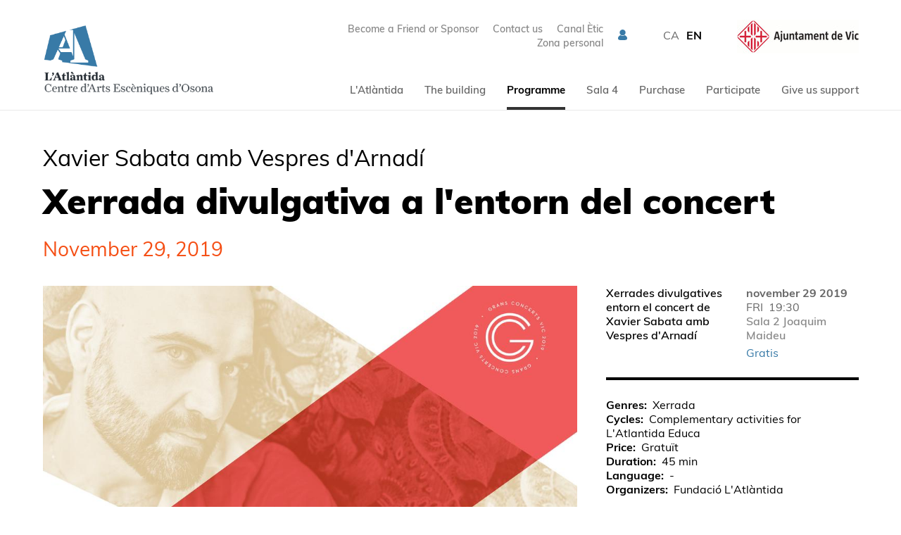

--- FILE ---
content_type: text/html;charset=utf-8
request_url: https://latlantidavic.cat/en/xavier-sabata-amb-vespres-d-arnadi-xerrada-divulgativa-a-l-entorn-del-concert_39395
body_size: 20296
content:
<!DOCTYPE HTML>
<html lang="en" data-woost-type="production" data-woost-path="xavier-sabata-amb-vespres-d-arnadi-xerrada-divulgativa-a-l-entorn-del-concert --39395--" xmlns:og="http://ogp.me/ns#" data-atlantida-expired="0" data-atlantida-production-types="xerrada --11151--" xmlns:fb="http://www.facebook.com/2008/fbml" data-woost-locale="en" data-atlantida-complementary="1" data-woost-roles="anonymous --10--" data-atlantida-season="2019" dir="ltr" data-woost-publishable="xavier-sabata-amb-vespres-d-arnadi-xerrada-divulgativa-a-l-entorn-del-concert --39395--"><head>
                    <script
                        id="Cookiebot"
                        src="https://consent.cookiebot.com/uc.js"
                        data-cbid="a7e914d1-e2dd-492c-8711-539ffa5c0a5c"
                        data-blockingmode="auto"
                        data-culture="en"
                        type="text/javascript">
                    </script>
                    <!--
Made with                     _
__        __ ___   ___   ___ | |_
\ \  __  / // _ \ / _ \ / __||  _|
 \ \/  \/ /| (_) | (_) |___ \| |__
  \__/\__/  \___/ \___/|____/\___/

http://woost.info

--><meta content="text/html; charset=utf-8" http-equiv="Content-Type"><meta content="/resources/atlantida/favicon/browserconfig.xml" name="msapplication-config"><meta content="#ffffff" name="theme-color"><meta content="woost" name="generator"><meta content="#2d89ef" name="msapplication-TileColor"><meta content="initial-scale=1.0, width=device-width, maximum-scale=2.0" name="viewport"><meta content="dktz8dzavj3w0tv2331tuz5lfkk918" name="facebook-domain-verification"><meta property="og:url" content="https://latlantidavic.cat/en/xavier-sabata-amb-vespres-d-arnadi-xerrada-divulgativa-a-l-entorn-del-concert_39395"><meta property="og:site_name" content="My website"><meta property="og:type" content="article"><meta property="og:title" content="Xavier Sabata amb Vespres d'Arnadí: Xerrada divulgativa a l'entorn del concert"><meta property="fb:app_id" content="2337891053101607"><meta property="og:image" content="https://latlantidavic.cat/images/39375/facebook.jpg"><title>Xavier Sabata amb Vespres d'Arnadí: Xerrada divulgativa a l'entorn del concert | My website</title><link href="/resources/cocktail/styles/gridrulers.default.scss.css" type="text/css" rel="Stylesheet"><link href="/resources/woost/styles/imagegallery.css" type="text/css" rel="Stylesheet"><link href="/resources/woost/styles/smallscreennavigation.default.scss.css" type="text/css" rel="Stylesheet"><link href="/resources/atlantida/styles/productionlisting.default.scss.css" type="text/css" rel="Stylesheet"><link href="/resources/atlantida/styles/productionsessions.scss.css?ver=20211227" type="text/css" rel="Stylesheet"><link href="/resources/atlantida/styles/productiondetails.default.scss.css" type="text/css" rel="Stylesheet"><link href="/resources/atlantida/styles/sharebuttons.default.scss.css" type="text/css" rel="Stylesheet"><link href="/resources/atlantida/styles/sponsortabs.default.scss.css" type="text/css" rel="Stylesheet"><link href="/resources/atlantida/styles/popup.default.scss.css" type="text/css" rel="Stylesheet"><link href="/resources/atlantida/styles/videopopup.scss.css?ver=20230227" type="text/css" rel="Stylesheet"><link href="/resources/woost/styles/baseview.default.scss.css" type="text/css" rel="Stylesheet"><link href="/resources/atlantida/styles/fonts.default.scss.css" type="text/css" rel="Stylesheet"><link href="/resources/atlantida/styles/atlantidalayout.scss.css?ver=20240409" type="text/css" rel="Stylesheet"><link href="/resources/atlantida/styles/widelayout.default.scss.css" type="text/css" rel="Stylesheet"><link href="/resources/atlantida/styles/productionlayout.scss.css?ver=20230227" type="text/css" rel="Stylesheet"><link href="https://latlantidavic.cat/user_styles" type="text/css" rel="Stylesheet"><link href="/resources/woost/styles/dialog.css" type="text/css" rel="Stylesheet"><!--[if lt IE 9]><script src="/cocktail/scripts/html5shiv-printshiv.js" type="text/javascript"></script><![endif]--><script src="/resources/cocktail/scripts/jquery.js" type="text/javascript"></script><script src="/resources/cocktail/scripts/core.js" type="text/javascript"></script><script src="/current_user" type="text/javascript"></script><script src="/resources/woost/scripts/identitybox.js" type="text/javascript"></script><script src="/resources/woost/scripts/imagegallery.js" type="text/javascript"></script><script src="/resources/cocktail/scripts/jquery.scrollintoview.min.js" type="text/javascript"></script><script src="/resources/woost/scripts/smallscreennavigation.js" type="text/javascript"></script><script src="/resources/woost/scripts/publishablelisting.js" type="text/javascript"></script><script src="/resources/cocktail/scripts/reveal.js" type="text/javascript"></script><script src="/resources/atlantida/scripts/sponsortabs.js" type="text/javascript"></script><script src="/resources/atlantida/scripts/popup.js" type="text/javascript"></script><script src="/resources/atlantida/scripts/videopopup.js?ver=20230227" type="text/javascript"></script><script src="/resources/atlantida/scripts/atlantidalayout.js?ver=20210218v2" type="text/javascript"></script><script src="/resources/atlantida/scripts/productionlayout.js?ver=20230227" type="text/javascript"></script><script src="/resources/woost/scripts/grid.js" type="text/javascript"></script><script src="/resources/woost/scripts/dialog.js" type="text/javascript"></script><script type="text/javascript">		cocktail._clientModel("atlantida.views.SponsorTabs.strip").html = '\u003Cul class="strip">\u003Cli data-category="961" class="strip_entry">\u003Cbutton type="button" class="button">Premium sponsors\u003C/button>\u003C/li>\u003Cli data-category="964" class="strip_entry">\u003Cbutton type="button" class="button">Sponsors I\u003C/button>\u003C/li>\u003Cli data-category="969" class="strip_entry">\u003Cbutton type="button" class="button">Sponsors II\u003C/button>\u003C/li>\u003Cli data-category="117357" class="strip_entry">\u003Cbutton type="button" class="button">Mecenes III\u003C/button>\u003C/li>\u003C/ul>';
		cocktail._clientModel("woost.views.SmallScreenNavigation.expandMenuButton").html = '\u003Cbutton type="button" class="expand_menu_button">▶\u003C/button>';
		cocktail._clientModel("woost.views.SmallScreenNavigation.collapseMenuButton").html = '\u003Cbutton type="button" class="collapse_menu_button">▼\u003C/button>';
		cocktail._clientModel("woost.views.ImageGallery.loading_sign").html = '\u003Cdiv class="ImageGallery-loading_sign loading_sign">Loading image\u003C/div>';
		cocktail._clientModel("woost.views.IdentityBox.box").html = '\u003Cdiv class="box">\u003Cstrong class="user_label">\u003C/strong>\u003Cform action="/" class="logout_form" method="post" target="_top">\u003Cbutton type="submit" name="logout" class="logout_button">Log out\u003C/button>\u003C/form>\u003C/div>';
		cocktail._clientModel("woost.views.ImageGallery.image_dialog").html = '\u003Carticle class="Dialog image_dialog ImageGallery-dialog">\u003Cheader class="dialog_header">\u003Cspan class="index">\u003C/span>\u003Ch1 class="dialog_heading">\u003C/h1>\u003Cbutton type="button" class="close_dialog_button" title="Close this window">\u003Csvg\n   xmlns:dc="http://purl.org/dc/elements/1.1/"\n   xmlns:cc="http://creativecommons.org/ns#"\n   xmlns:rdf="http://www.w3.org/1999/02/22-rdf-syntax-ns#"\n   xmlns:svg="http://www.w3.org/2000/svg"\n   xmlns="http://www.w3.org/2000/svg"\n   xmlns:sodipodi="http://sodipodi.sourceforge.net/DTD/sodipodi-0.dtd"\n   xmlns:inkscape="http://www.inkscape.org/namespaces/inkscape"\n   version="1.1"\n   x="0px"\n   y="0px"\n   viewBox="0 0 95 95"\n   enable-background="new 0 0 100 100"\n   xml:space="preserve"\n   id="svg5371"\n   inkscape:version="0.91 r13725"\n   sodipodi:docname="close_popup.svg"\n   width="95"\n   height="95">\u003Cmetadata\n     id="metadata5383">\u003Crdf:RDF>\u003Ccc:Work\n         rdf:about="">\u003Cdc:format>image/svg+xml\u003C/dc:format>\u003Cdc:type\n           rdf:resource="http://purl.org/dc/dcmitype/StillImage" />\u003Cdc:title />\u003C/cc:Work>\u003C/rdf:RDF>\u003C/metadata>\u003Cdefs\n     id="defs5381" />\u003Csodipodi:namedview\n     pagecolor="#ffffff"\n     bordercolor="#666666"\n     borderopacity="1"\n     objecttolerance="10"\n     gridtolerance="10"\n     guidetolerance="10"\n     inkscape:pageopacity="0"\n     inkscape:pageshadow="2"\n     inkscape:window-width="1920"\n     inkscape:window-height="1016"\n     id="namedview5379"\n     showgrid="false"\n     fit-margin-top="0"\n     fit-margin-left="0"\n     fit-margin-right="0"\n     fit-margin-bottom="0"\n     inkscape:zoom="2.36"\n     inkscape:cx="-80.889831"\n     inkscape:cy="50.042372"\n     inkscape:window-x="0"\n     inkscape:window-y="27"\n     inkscape:window-maximized="1"\n     inkscape:current-layer="svg5371" />\u003Cpath\n     sodipodi:nodetypes="sssss"\n     inkscape:connector-curvature="0"\n     d="m 47.5,2.5 c -24.8,0 -45,20.2 -45,45 0,24.8 20.2,45 45,45 24.8,0 45,-20.2 45,-45 0,-24.8 -20.2,-45 -45,-45 z"\n     style="fill:#ffffff;fill-opacity:1;stroke:#333333;stroke-width:3;stroke-miterlimit:4;stroke-dasharray:none;stroke-opacity:1"\n     class="circle" />\u003Cpath\n     inkscape:connector-curvature="0"\n     d="m 67.8,27.2 c -1.3,-1.3 -3.4,-1.3 -4.7,0 L 47.5,42.8 31.8,27.2 c -1.3,-1.3 -3.4,-1.3 -4.7,0 -1.3,1.3 -1.3,3.4 0,4.7 L 42.8,47.5 27.2,63.2 c -1.3,1.3 -1.3,3.4 0,4.7 0.6,0.6 1.5,1 2.3,1 0.8,0 1.7,-0.3 2.3,-1 L 47.5,52.2 63.2,67.9 c 0.6,0.6 1.5,1 2.3,1 0.8,0 1.7,-0.3 2.3,-1 1.3,-1.3 1.3,-3.4 0,-4.7 L 52.2,47.5 67.9,31.8 c 1.2,-1.2 1.2,-3.3 -0.1,-4.6 z"\n     class="cross"\n     style="fill:#4d4d4d;fill-opacity:1" />\u003C/svg>\u003C/button>\u003C/header>\u003Cdiv class="dialog_content">\u003Cimg class="image">\u003Cbutton class="previous_button" title="Previous">\u003Csvg\n   xmlns:dc="http://purl.org/dc/elements/1.1/"\n   xmlns:cc="http://creativecommons.org/ns#"\n   xmlns:rdf="http://www.w3.org/1999/02/22-rdf-syntax-ns#"\n   xmlns:svg="http://www.w3.org/2000/svg"\n   xmlns="http://www.w3.org/2000/svg"\n   xmlns:sodipodi="http://sodipodi.sourceforge.net/DTD/sodipodi-0.dtd"\n   xmlns:inkscape="http://www.inkscape.org/namespaces/inkscape"\n   version="1.1"\n   x="0px"\n   y="0px"\n   viewBox="0 0 103.42373 102.57627"\n   xml:space="preserve"\n   id="svg2"\n   inkscape:version="0.91 r13725"\n   sodipodi:docname="prev.svg"\n   width="103.42373"\n   height="102.57627">\u003Cmetadata\n     id="metadata12">\u003Crdf:RDF>\u003Ccc:Work\n         rdf:about="">\u003Cdc:format>image/svg+xml\u003C/dc:format>\u003Cdc:type\n           rdf:resource="http://purl.org/dc/dcmitype/StillImage" />\u003Cdc:title />\u003C/cc:Work>\u003C/rdf:RDF>\u003C/metadata>\u003Cdefs\n     id="defs10" />\u003Csodipodi:namedview\n     pagecolor="#ffffff"\n     bordercolor="#666666"\n     borderopacity="1"\n     objecttolerance="10"\n     gridtolerance="10"\n     guidetolerance="10"\n     inkscape:pageopacity="0"\n     inkscape:pageshadow="2"\n     inkscape:window-width="1920"\n     inkscape:window-height="1016"\n     id="namedview8"\n     showgrid="false"\n     fit-margin-top="0"\n     fit-margin-left="0"\n     fit-margin-right="0"\n     fit-margin-bottom="0"\n     inkscape:zoom="1"\n     inkscape:cx="-137.40254"\n     inkscape:cy="67.138771"\n     inkscape:window-x="0"\n     inkscape:window-y="27"\n     inkscape:window-maximized="1"\n     inkscape:current-layer="svg2" />\u003Cpath\n     inkscape:connector-curvature="0"\n     id="path6"\n     d="m 60.199583,74.849214 c 0.551943,0.551944 0.551943,1.379858 0,1.931802 -0.275972,0.275971 -2.620936,0.413957 -2.965901,0.413957 -0.344964,0 -0.689929,-0.137986 -0.9659,-0.413957 L 34.259043,54.772277 c -0.965901,-0.965901 -1.448851,-2.207773 -1.448851,-3.518638 0,-1.310866 0.48295,-2.552738 1.448851,-3.518639 L 56.198789,25.795255 c 0.551943,-0.551944 3.379858,-0.551944 3.931801,0 0.551944,0.551943 0.551944,1.379858 0,1.931801 L 38.190845,49.735795 c -0.413958,0.413957 -0.620937,0.9659 -0.620937,1.586837 0,0.620936 0.206979,1.172879 0.620937,1.586837 z"\n     sodipodi:nodetypes="cssssssssccscc" />\u003C/svg>\u003C/button>\u003Cbutton class="next_button" title="Next">\u003Csvg\n   xmlns:dc="http://purl.org/dc/elements/1.1/"\n   xmlns:cc="http://creativecommons.org/ns#"\n   xmlns:rdf="http://www.w3.org/1999/02/22-rdf-syntax-ns#"\n   xmlns:svg="http://www.w3.org/2000/svg"\n   xmlns="http://www.w3.org/2000/svg"\n   xmlns:sodipodi="http://sodipodi.sourceforge.net/DTD/sodipodi-0.dtd"\n   xmlns:inkscape="http://www.inkscape.org/namespaces/inkscape"\n   version="1.1"\n   x="0px"\n   y="0px"\n   viewBox="0 0 103.42373 102.57627"\n   xml:space="preserve"\n   id="svg2"\n   inkscape:version="0.91 r13725"\n   sodipodi:docname="next.svg"\n   width="103.42373"\n   height="102.57627">\u003Cmetadata\n     id="metadata12">\u003Crdf:RDF>\u003Ccc:Work\n         rdf:about="">\u003Cdc:format>image/svg+xml\u003C/dc:format>\u003Cdc:type\n           rdf:resource="http://purl.org/dc/dcmitype/StillImage" />\u003Cdc:title />\u003C/cc:Work>\u003C/rdf:RDF>\u003C/metadata>\u003Cdefs\n     id="defs10" />\u003Csodipodi:namedview\n     pagecolor="#ffffff"\n     bordercolor="#666666"\n     borderopacity="1"\n     objecttolerance="10"\n     gridtolerance="10"\n     guidetolerance="10"\n     inkscape:pageopacity="0"\n     inkscape:pageshadow="2"\n     inkscape:window-width="1920"\n     inkscape:window-height="1016"\n     id="namedview8"\n     showgrid="false"\n     fit-margin-top="0"\n     fit-margin-left="0"\n     fit-margin-right="0"\n     fit-margin-bottom="0"\n     inkscape:zoom="1"\n     inkscape:cx="-515.40254"\n     inkscape:cy="70.138771"\n     inkscape:window-x="0"\n     inkscape:window-y="27"\n     inkscape:window-maximized="1"\n     inkscape:current-layer="svg2" />\u003Cpath\n     inkscape:connector-curvature="0"\n     id="path6"\n     d="m 43.224147,74.849214 c -0.551943,0.551944 -0.551943,1.379858 0,1.931802 0.275972,0.275971 2.620936,0.413957 2.965901,0.413957 0.344964,0 0.689929,-0.137986 0.9659,-0.413957 L 69.164687,54.772277 c 0.965901,-0.965901 1.448851,-2.207773 1.448851,-3.518638 0,-1.310866 -0.48295,-2.552738 -1.448851,-3.518639 L 47.224941,25.795255 c -0.551943,-0.551944 -3.379858,-0.551944 -3.931801,0 -0.551944,0.551943 -0.551944,1.379858 0,1.931801 l 21.939745,22.008739 c 0.413958,0.413957 0.620937,0.9659 0.620937,1.586837 0,0.620936 -0.206979,1.172879 -0.620937,1.586837 z"\n     sodipodi:nodetypes="cssssssssccscc" />\u003C/svg>\u003C/button>\u003Cdiv class="footnote">\u003C/div>\u003Cdiv class="original_image_link">\u003Ca class="link">Download the original\u003C/a>\u003C/div>\u003C/div>\u003C/article>';
		cocktail.resourceRepositories = {"woost": "/resources/woost/", "cocktail": "/resources/cocktail/", "atlantida": "/resources/atlantida/"};
		cocktail.setVariable("woost.grid.sizes", [{"minWidth": 1389, "columnWidth": 80, "identifier": "XL", "columnSpacing": null}, {"minWidth": 1159, "columnWidth": 59, "identifier": "L", "columnSpacing": null}, {"minWidth": 929, "columnWidth": 60, "identifier": "M", "columnSpacing": null}, {"minWidth": 713, "columnWidth": 42, "identifier": "S", "columnSpacing": null}, {"minWidth": 0, "columnWidth": 32, "identifier": "XS", "columnSpacing": 8}]);
		cocktail.setVariable("woost.navigationPoint", 475);
		cocktail.setVariable("woost.grid.margin", 50);
		cocktail.setVariable("woost.grid.columnCount", 12);
		cocktail.setVariable("woost.publishable", 39395);
		cocktail.setLanguage("en");
		jQuery(function () { cocktail.rootElement =  document.getElementById("cocktail-element-176262584587-0"); cocktail.init(); });
</script><style type="text/css">#cocktail-element-176262584587-1 {
  position: relative;
  top: 4px; }
  @media (min-width: 763px) and (max-width: 978px) {
    #cocktail-element-176262584587-1 img {
      width: 120px;
      height: auto; } }
</style><style type="text/css">#cocktail-element-176262584587-7 {
  filter: grayscale(100%);
  opacity: 0.9; }
  #cocktail-element-176262584587-7 img {
    width: 80%;
    height: auto; }
</style><style type="text/css">@media (max-width: 762px) {
  #cocktail-element-176262584587-8 .text_container {
    display: flex;
    flex-direction: row; }
    #cocktail-element-176262584587-8 .text_container p {
      margin-top: 0;
      margin-bottom: 0; }
      #cocktail-element-176262584587-8 .text_container p + p {
        margin-left: 50px; } }
</style><style type="text/css">@media (min-width: 1439px) {
  #cocktail-element-176262584587-4 {
    display: table-cell;
    table-layout: fixed;
    vertical-align: top;
    width: 357px; } }

@media (min-width: 1209px) and (max-width: 1438px) {
  #cocktail-element-176262584587-4 {
    display: table-cell;
    table-layout: fixed;
    vertical-align: top;
    width: 300px; } }

@media (min-width: 979px) and (max-width: 1208px) {
  #cocktail-element-176262584587-4 {
    display: table-cell;
    table-layout: fixed;
    vertical-align: top;
    width: 237px; } }

@media (min-width: 763px) and (max-width: 978px) {
  #cocktail-element-176262584587-4 {
    display: table-cell;
    table-layout: fixed;
    vertical-align: top;
    width: 183px; } }
</style><style type="text/css">#cocktail-element-176262584587-5 {
  padding-left: 0;
  margin-top: 0;
  margin-bottom: 0;
  list-style-type: none; }
  @media aural {
    #cocktail-element-176262584587-5 {
      display: none; } }
  #cocktail-element-176262584587-5 > li {
    padding-left: 0;
    margin: 0; }
  @media (min-width: 1439px) {
    #cocktail-element-176262584587-5 {
      display: table-cell;
      table-layout: fixed;
      vertical-align: top;
      width: 238px; } }
  @media (min-width: 1209px) and (max-width: 1438px) {
    #cocktail-element-176262584587-5 {
      display: table-cell;
      table-layout: fixed;
      vertical-align: top;
      width: 200px; } }
  @media (min-width: 979px) and (max-width: 1208px) {
    #cocktail-element-176262584587-5 {
      display: table-cell;
      table-layout: fixed;
      vertical-align: top;
      width: 158px; } }
  @media (min-width: 763px) and (max-width: 978px) {
    #cocktail-element-176262584587-5 {
      display: table-cell;
      table-layout: fixed;
      vertical-align: top;
      width: 122px; } }
  @media (min-width: 1439px) {
    #cocktail-element-176262584587-5 {
      padding-left: 40px;
      border-left: 1px solid #ccc; } }
  @media (min-width: 1209px) and (max-width: 1438px) {
    #cocktail-element-176262584587-5 {
      padding-left: 40px;
      border-left: 1px solid #ccc; } }
  @media (min-width: 979px) and (max-width: 1208px) {
    #cocktail-element-176262584587-5 {
      padding-left: 40px;
      border-left: 1px solid #ccc; } }
  @media (min-width: 763px) and (max-width: 978px) {
    #cocktail-element-176262584587-5 {
      padding-left: 40px;
      border-left: 1px solid #ccc; } }
  @media (max-width: 762px) {
    #cocktail-element-176262584587-5 {
      display: none; } }
  #cocktail-element-176262584587-5 li + li {
    margin-top: 14px; }
  #cocktail-element-176262584587-5 li a {
    text-decoration: none;
    color: #777;
    font-weight: 600;
    font-size: 18px; }
    #cocktail-element-176262584587-5 li a:hover {
      text-decoration: underline; }
</style><style type="text/css">@media (max-width: 762px) {
  #cocktail-element-176262584587-9 > .blocks_list {
    margin-top: 30px; } }

@media (min-width: 1439px) {
  #cocktail-element-176262584587-9 > .blocks_list {
    text-align: right; } }

@media (min-width: 1209px) and (max-width: 1438px) {
  #cocktail-element-176262584587-9 > .blocks_list {
    text-align: right; } }

@media (min-width: 979px) and (max-width: 1208px) {
  #cocktail-element-176262584587-9 > .blocks_list {
    text-align: right; } }

@media (min-width: 763px) and (max-width: 978px) {
  #cocktail-element-176262584587-9 > .blocks_list {
    text-align: right; } }

#cocktail-element-176262584587-9 > .blocks_list > .block {
  display: inline-block;
  vertical-align: top; }
  #cocktail-element-176262584587-9 > .blocks_list > .block + .block {
    margin-left: 12px; }
  #cocktail-element-176262584587-9 > .blocks_list > .block .image {
    width: 32px;
    height: 32px;
    display: block; }
    #cocktail-element-176262584587-9 > .blocks_list > .block .image svg {
      display: block;
      height: 100%;
      width: 100%;
      transition: all 0.5s ease; }
  #cocktail-element-176262584587-9 > .blocks_list > .block .block_link:hover svg {
    fill: #387aa7; }
</style><style type="text/css">@media (max-width: 762px) {
  #cocktail-element-176262584587-11 > .publishable_list {
    margin-top: 30px; } }

@media (min-width: 1439px) {
  #cocktail-element-176262584587-11 > .publishable_list {
    text-align: right; } }

@media (min-width: 1209px) and (max-width: 1438px) {
  #cocktail-element-176262584587-11 > .publishable_list {
    text-align: right; } }

@media (min-width: 979px) and (max-width: 1208px) {
  #cocktail-element-176262584587-11 > .publishable_list {
    text-align: right; } }

@media (min-width: 763px) and (max-width: 978px) {
  #cocktail-element-176262584587-11 > .publishable_list {
    text-align: right; } }

#cocktail-element-176262584587-11 > .publishable_list > .entry {
  display: inline-block;
  vertical-align: top; }
  #cocktail-element-176262584587-11 > .publishable_list > .entry + .entry {
    margin-left: 12px; }
  #cocktail-element-176262584587-11 > .publishable_list > .entry a {
    text-decoration: none;
    color: #777; }
    #cocktail-element-176262584587-11 > .publishable_list > .entry a:hover {
      text-decoration: underline; }
</style><style type="text/css">@media (min-width: 1439px) {
  #cocktail-element-176262584587-10 > .blocks_list > .ContainerBlockView {
    text-align: right; } }

@media (min-width: 1209px) and (max-width: 1438px) {
  #cocktail-element-176262584587-10 > .blocks_list > .ContainerBlockView {
    text-align: right; } }

@media (min-width: 979px) and (max-width: 1208px) {
  #cocktail-element-176262584587-10 > .blocks_list > .ContainerBlockView {
    text-align: right; } }

@media (min-width: 763px) and (max-width: 978px) {
  #cocktail-element-176262584587-10 > .blocks_list > .ContainerBlockView {
    text-align: right; } }

@media (max-width: 762px) {
  #cocktail-element-176262584587-10 > .blocks_list > .ContainerBlockView {
    border-top: 1px solid #ccc;
    margin-top: 15px;
    margin-bottom: 15px; } }

#cocktail-element-176262584587-10 > .blocks_list > .ContainerBlockView + .ContainerBlockView {
  margin-top: 15px; }

#cocktail-element-176262584587-10 > .blocks_list > .ContainerBlockView .TextBlockView {
  display: inline-block;
  vertical-align: middle; }
  @media (min-width: 1439px) {
    #cocktail-element-176262584587-10 > .blocks_list > .ContainerBlockView .TextBlockView {
      margin-left: 50px;
      margin-bottom: 15px; } }
  @media (min-width: 1209px) and (max-width: 1438px) {
    #cocktail-element-176262584587-10 > .blocks_list > .ContainerBlockView .TextBlockView {
      margin-left: 50px;
      margin-bottom: 15px; } }
  @media (min-width: 979px) and (max-width: 1208px) {
    #cocktail-element-176262584587-10 > .blocks_list > .ContainerBlockView .TextBlockView {
      margin-left: 50px;
      margin-bottom: 15px; } }
  @media (min-width: 763px) and (max-width: 978px) {
    #cocktail-element-176262584587-10 > .blocks_list > .ContainerBlockView .TextBlockView {
      margin-left: 50px;
      margin-bottom: 15px; } }
  @media (max-width: 762px) {
    #cocktail-element-176262584587-10 > .blocks_list > .ContainerBlockView .TextBlockView {
      margin-right: 30px;
      margin-top: 15px; } }
  @media (min-width: 1439px) {
    #cocktail-element-176262584587-10 > .blocks_list > .ContainerBlockView .TextBlockView img {
      width: 140px; } }
  @media (min-width: 1209px) and (max-width: 1438px) {
    #cocktail-element-176262584587-10 > .blocks_list > .ContainerBlockView .TextBlockView img {
      width: 140px; } }
  @media (min-width: 979px) and (max-width: 1208px) {
    #cocktail-element-176262584587-10 > .blocks_list > .ContainerBlockView .TextBlockView img {
      width: 120px; } }
  @media (min-width: 763px) and (max-width: 978px) {
    #cocktail-element-176262584587-10 > .blocks_list > .ContainerBlockView .TextBlockView img {
      width: 120px; } }
  @media (max-width: 762px) {
    #cocktail-element-176262584587-10 > .blocks_list > .ContainerBlockView .TextBlockView img {
      width: 120px; } }
</style><style type="text/css">@media (min-width: 1439px) {
  #cocktail-element-176262584587-6 {
    display: table-cell;
    table-layout: fixed;
    vertical-align: top;
    width: 794px; } }

@media (min-width: 1209px) and (max-width: 1438px) {
  #cocktail-element-176262584587-6 {
    display: table-cell;
    table-layout: fixed;
    vertical-align: top;
    width: 659px; } }

@media (min-width: 979px) and (max-width: 1208px) {
  #cocktail-element-176262584587-6 {
    display: table-cell;
    table-layout: fixed;
    vertical-align: top;
    width: 534px; } }

@media (min-width: 763px) and (max-width: 978px) {
  #cocktail-element-176262584587-6 {
    display: table-cell;
    table-layout: fixed;
    vertical-align: top;
    width: 408px; } }

#cocktail-element-176262584587-6 > .blocks_list {
  display: flex;
  flex-direction: column;
  justify-content: space-between;
  height: 100%; }
</style><style type="text/css">#cocktail-element-176262584587-3 > .blocks_list {
  display: flex;
  flex-wrap: wrap;
  justify-content: space-between; }
</style><link href="https://latlantidavic.cat/en/xavier-sabata-amb-vespres-d-arnadi-xerrada-divulgativa-a-l-entorn-del-concert_39395" rel="canonical"><link href="https://latlantidavic.cat/en" rel="start" title="L'Atlàntida"><link href="/web_app_manifest" rel="manifest"><link lang="ca" title="Versió en Català" href="https://latlantidavic.cat/ca/xavier-sabata-amb-vespres-d-arnadi-xerrada-divulgativa-a-l-entorn-del-concert_39395" rel="alternate" hreflang="ca"><link lang="en" title="English version" href="https://latlantidavic.cat/en/xavier-sabata-amb-vespres-d-arnadi-xerrada-divulgativa-a-l-entorn-del-concert_39395" rel="alternate" hreflang="en"><link href="https://latlantidavic.cat/favicon_8417.png" type="image/png" rel="Shortcut Icon"><link href="/resources/atlantida/favicon/apple-touch-icon.png" rel="apple-touch-icon" sizes="180x180"><link href="/resources/atlantida/favicon/favicon-32x32.png" type="image/png" rel="icon" sizes="32x32"><link href="/resources/atlantida/favicon/favicon-16x16.png" type="image/png" rel="icon" sizes="16x16"><link href="/resources/atlantida/favicon/site.webmanifest" rel="manifest"><link color="#6184ae" href="/resources/atlantida/favicon/safari-pinned-tab.svg" rel="mask-icon">
                <!-- Google Tag Manager -->
                <script>(function(w,d,s,l,i){w[l]=w[l]||[];w[l].push({'gtm.start':
                new Date().getTime(),event:'gtm.js'});var f=d.getElementsByTagName(s)[0],
                j=d.createElement(s),dl=l!='dataLayer'?'&l='+l:'';j.async=true;j.src=
                'https://www.googletagmanager.com/gtm.js?id='+i+dl;f.parentNode.insertBefore(j,f);
                })(window,document,'script','dataLayer','GTM-5PPKCK2');</script>
                <!-- End Google Tag Manager -->
                <!-- Google Tag Manager -->
                <script>(function(w,d,s,l,i){w[l]=w[l]||[];w[l].push({'gtm.start':
                new Date().getTime(),event:'gtm.js'});var f=d.getElementsByTagName(s)[0],
                j=d.createElement(s),dl=l!='dataLayer'?'&l='+l:'';j.async=true;j.src=
                'https://www.googletagmanager.com/gtm.js?id='+i+dl;f.parentNode.insertBefore(j,f);
                })(window,document,'script','dataLayer','GTM-KWBSRH3');</script>
                <!-- End Google Tag Manager -->
                
                <script src="https://browser.sentry-cdn.com/5.5.0/bundle.min.js" crossorigin="anonymous"></script>
                <script>
                  Sentry.init({
                    dsn: "https://7b94c9cca01eb4bf4e57c51ff51b181b@sentry.whads.com/34"
                  });
                </script>
                <script type="text/javascript">
    if (!window.cocktail) {
        var cocktail = {};
    }
    if (!cocktail.csrfprotection) {
        cocktail.csrfprotection = {};
    }
    cocktail.csrfprotection.cookieName = "cocktail.csrf_protection_token";
    cocktail.csrfprotection.field = "__cocktail_csrf_token";
    cocktail.csrfprotection.header = "X-Cocktail-CSRF-Token";
</script>
<script type="text/javascript" src="/resources/cocktail/scripts/csrfprotection.js"></script>
</head><!--[if IE 6]><body class="IE IE6"><![endif]--><!--[if IE 7]><body class="IE IE7"><![endif]--><!--[if IE 8]><body class="IE IE8"><![endif]--><!--[if IE 9]><body class="IE IE9"><![endif]--><!--[if !IE]> --><body class="not_IE"><!-- <![endif]-->
                <!-- Google Tag Manager (noscript) -->
                <noscript><iframe src="https://www.googletagmanager.com/ns.html?id=GTM-5PPKCK2"
                height="0" width="0" style="display:none;visibility:hidden"></iframe></noscript>
                <!-- End Google Tag Manager (noscript) -->
                <!-- Google Tag Manager (noscript) -->
                <noscript><iframe src="https://www.googletagmanager.com/ns.html?id=GTM-KWBSRH3"
                height="0" width="0" style="display:none;visibility:hidden"></iframe></noscript>
                <!-- End Google Tag Manager (noscript) -->
                <script type="text/javascript">document.body.className += ' scripted';</script><html><body><div class="BaseView StandardView AtlantidaLayout WideLayout ProductionLayout" data-inner-menu-layout="top" data-inner-navigation-level="2" id="cocktail-element-176262584587-0"><div class="GridRulers grid_rulers" id="rulers"><div class="columns"><div class="column"><div class="column_body"></div><div class="column_spacing"></div></div><div class="column"><div class="column_body"></div><div class="column_spacing"></div></div><div class="column"><div class="column_body"></div><div class="column_spacing"></div></div><div class="column"><div class="column_body"></div><div class="column_spacing"></div></div><div class="column"><div class="column_body"></div><div class="column_spacing"></div></div><div class="column"><div class="column_body"></div><div class="column_spacing"></div></div><div class="column"><div class="column_body"></div><div class="column_spacing"></div></div><div class="column"><div class="column_body"></div><div class="column_spacing"></div></div><div class="column"><div class="column_body"></div><div class="column_spacing"></div></div><div class="column"><div class="column_body"></div><div class="column_spacing"></div></div><div class="column"><div class="column_body"></div><div class="column_spacing"></div></div><div class="column"><div class="column_body"></div></div></div></div><div class="site_header_wrapper"><header class="site_header"><h1 class="site_title"><a class="home_link" href="https://latlantidavic.cat/en" style="position: relative"><img alt="My website" class="logo" src="https://latlantidavic.cat/images/833/default.png" style="z-index: 1; position: relative;"/></a></h1><div class="IdentityBox identity"></div><nav class="shortcuts_nav"><h1 class="shortcuts_nav_heading">Shortcuts</h1><ul class="TreeView Menu shortcuts_menu"><li class="leaf"><a data-woost-path="l-atlantida --262-- participate --481-- become-a-friend-or-sponsor --652--" data-woost-publishable="become-a-friend-or-sponsor --652--" data-woost-type="page document" href="https://latlantidavic.cat/en/become-a-friend-or-sponsor_652">Become a Friend or Sponsor</a></li><li class="leaf"><a data-woost-path="l-atlantida --262-- l-atlantida --467-- contact-us --644--" data-woost-publishable="contact-us --644--" data-woost-type="page document" href="https://latlantidavic.cat/en/contact-us_644">Contact us</a></li><li class="leaf"><a data-woost-path="l-atlantida --262-- l-atlantida --467-- transparency --767-- canal-etic --140161--" data-woost-publishable="canal-etic --140161--" data-woost-type="page document" href="https://latlantidavic.cat/en/canal-etic_140161">Canal Ètic</a></li><li class="leaf menu-entry-atlantida-personal_area_page"><a data-woost-path="zona-personal --91092--" data-woost-publishable="zona-personal --91092--" data-woost-type="web-address" href="https://latlantidavic.koobin.cat/?action=PU_ident_unica">Zona personal</a></li></ul><a class="Link personal_area_link" data-woost-path="zona-personal --91092--" data-woost-publishable="zona-personal --91092--" data-woost-type="web-address" href="https://latlantidavic.koobin.cat/?action=PU_ident_unica" target="_blank"><svg enable-background="new 0 0 95 95" height="81.683" version="1.1" viewbox="0 0 77.599 77.599" width="81.683" xml:space="preserve" xmlns="http://www.w3.org/2000/svg" xmlns:cc="http://creativecommons.org/ns#" xmlns:dc="http://purl.org/dc/elements/1.1/" xmlns:rdf="http://www.w3.org/1999/02/22-rdf-syntax-ns#"><metadata><rdf:rdf><cc:work rdf:about=""><dc:format>image/svg+xml</dc:format><dc:type rdf:resource="http://purl.org/dc/dcmitype/StillImage"></dc:type><dc:title></dc:title></cc:work></rdf:rdf></metadata><circle cx="38.801" cy="21.678" r="21.678"></circle><path d="m53.776 41.275c-4.156 3.184-9.348 5.081-14.975 5.081s-10.818-1.897-14.975-5.081c-11.191 4.166-18.893 12.85-18.893 22.893 0 14.095 15.164 13.426 33.867 13.426 18.705 0 33.867 0.669 33.867-13.426 1e-3 -10.044-7.7-18.727-18.891-22.893z"></path></svg></a></nav><ul class="Selector LinkSelector LanguageSelector language_selector" cocktail-grouping="false"><li><a class="entry_link" href="https://latlantidavic.cat/ca/xavier-sabata-amb-vespres-d-arnadi-xerrada-divulgativa-a-l-entorn-del-concert_39395" hreflang="ca" lang="ca">CA</a></li><li class="last"><strong><a class="entry_link" href="https://latlantidavic.cat/en/xavier-sabata-amb-vespres-d-arnadi-xerrada-divulgativa-a-l-entorn-del-concert_39395" hreflang="en" lang="en">EN</a></strong></li></ul><div class="BlockList header_blocks"><div class="TextBlockView block block621 first last heading_top float_top_left single_image no_text" data-cocktail-params='{"blockId": 621}' data-image-gallery-disposition="flow" id="cocktail-element-176262584587-1"><a class="Link block_link" data-woost-path="vic-city-hall --625--" data-woost-publishable="vic-city-hall --625--" data-woost-type="web-address" href="http://www.vic.cat/" target="_blank"><div class="ImageGallery image_gallery thumbnail_factory-image_gallery_thumbnail" data-cocktail-params='{"closeUpPreload": false, "publishableActivationSelector": "a"}'><ul class="image_list"><li class="image_entry"><img alt="Vic City Hall logo" class="image" src="https://latlantidavic.cat/images/622/image_gallery_thumbnail.png"/></li></ul></div></a></div></div></header><div class="site_navigation_wrapper"><nav class="site_navigation"><a class="Link small_logo_link" data-woost-path="l-atlantida --262--" data-woost-publishable="l-atlantida --262--" data-woost-type="page document" href="https://latlantidavic.cat/en"><img alt="Small Atlàntida logo" class="small_logo" src="https://latlantidavic.cat/images/1291/default.png"/></a><h1 class="site_navigation_heading" style="display:none">Main navigation</h1><ul class="TreeView Menu menu"><li class="branch"><a href="https://latlantidavic.cat/en/l-atlantida_467" id="menu-entry-467">L'Atlàntida</a><ul><li class="leaf"><a href="https://latlantidavic.cat/en/who-are-we_762" id="menu-entry-762">Who are we?</a></li><li class="leaf"><a href="https://latlantidavic.cat/en/an-artistic-educational-project_761" id="menu-entry-761">An artistic/educational project</a></li><li class="leaf"><a href="https://latlantidavic.cat/en/transparency_767" id="menu-entry-767">Transparency</a></li><li class="leaf"><a href="https://latlantidavic.cat/en/l-atlantida-amb-l-agenda-ods-de-desenvolupament-sostenible_248474" id="menu-entry-248474">L’Atlàntida amb l’agenda ODS de Desenvolupament Sostenible</a></li><li class="leaf"><a href="https://latlantidavic.cat/en/work-with-us_769" id="menu-entry-769">Work with us</a></li><li class="leaf"><a href="https://latlantidavic.cat/en/management-entity_16036" id="menu-entry-16036">Management entity</a></li><li class="leaf"><a href="https://latlantidavic.cat/en/team_208271" id="menu-entry-208271">Team</a></li><li class="leaf"><a href="https://latlantidavic.cat/en/contact-us_644" id="menu-entry-644">Contact us</a></li></ul></li><li class="branch"><a href="https://latlantidavic.cat/en/the-building_472" id="menu-entry-472">The building</a><ul><li class="leaf"><a href="https://latlantidavic.cat/en/building-and-location_772" id="menu-entry-772">Building and location</a></li><li class="leaf"><a href="https://latlantidavic.cat/en/rental-of-spaces_771" id="menu-entry-771">Rental of spaces</a></li><li class="leaf"><a href="https://latlantidavic.cat/en/occupational-layout_775" id="menu-entry-775">Occupational layout</a></li><li class="leaf"><a href="https://latlantidavic.cat/en/concession-of-spaces_7971" id="menu-entry-7971">Concession of spaces</a></li><li class="leaf"><a href="https://latlantidavic.cat/en/guided-tours_773" id="menu-entry-773">Guided tours</a></li><li class="leaf"><a href="https://latlantidavic.cat/en/bar-restaurant-of-l-atlantida_777" id="menu-entry-777">Bar-Restaurant of L'Atlàntida</a></li><li class="leaf"><a href="https://latlantidavic.cat/en/l-atlantida-car-park_11931" id="menu-entry-11931">L'Atlàntida Car Park</a></li></ul></li><li class="selected branch"><a href="https://latlantidavic.cat/en/programme_2949" id="menu-entry-2949">Programme</a><ul><li class="selected active leaf menu-entry-atlantida-programming_page"><strong><a class="menu-entry-link-atlantida-programming_page" href="https://latlantidavic.cat/en/full-programme_475" id="menu-entry-475">Whole programme</a></strong></li><li class="leaf"><a href="https://latlantidavic.cat/en/own-programme_3500" id="menu-entry-3500">Own programme</a></li><li class="leaf"><a href="https://latlantidavic.cat/avan%C3%A7aments-nadal_266197" id="menu-entry-266197">Avançaments Nadal</a></li><li class="leaf"><a href="https://latlantidavic.cat/grans-concerts-vic_183662" id="menu-entry-183662">Grans Concerts Vic</a></li><li class="leaf"><a href="https://latlantidavic.cat/temporada-d-opera_265315" id="menu-entry-265315">Temporada d'òpera</a></li><li class="leaf"><a href="https://latlantidavic.cat/escena-oberta_225955" id="menu-entry-225955">Escena Oberta</a></li><li class="leaf"><a href="https://latlantidavic.cat/humor360graus_163369" id="menu-entry-163369">#Humor360graus</a></li><li class="leaf"><a href="https://latlantidavic.cat/joves-25-al-50-_107458" id="menu-entry-107458">Joves -25 al 50%</a></li><li class="leaf"><a href="https://latlantidavic.cat/en/more-scenic-spaces-in-vic_140222" id="menu-entry-140222">More scenic spaces in Vic</a></li><li class="leaf"><a href="https://latlantidavic.cat/en/previous-seasons_139660" id="menu-entry-139660">Previous seasons</a></li></ul></li><li class="branch menu-entry-atlantida-virtual_stage_home"><a class="menu-entry-link-atlantida-virtual_stage_home" href="https://latlantidavic.cat/sala4" id="menu-entry-86709">Sala 4</a><ul><li class="leaf"><a href="https://latlantidavic.cat/sala4/estrenes" id="menu-entry-86719">Estrenes</a></li><li class="leaf"><a href="https://latlantidavic.cat/sala4/a-la-carta" id="menu-entry-86743">A la Carta</a></li><li class="leaf"><a href="https://latlantidavic.cat/sala4/l-atlantida-educa" id="menu-entry-100697">L'Atlàntida Educa</a></li><li class="leaf"><a href="https://latlantidavic.cat/sala4/activitats-participatives" id="menu-entry-86732">Activitats</a></li><li class="leaf"><a href="https://latlantidavic.cat/sala4/capsules-artistiques-i-documentals" id="menu-entry-86747">Càpsules</a></li></ul></li><li class="branch"><a href="https://latlantidavic.cat/en/purchase_478" id="menu-entry-478">Purchase</a><ul><li class="leaf"><a href="https://latlantidavic.cat/en/tickets_5098" id="menu-entry-5098">Tickets</a></li><li class="leaf menu-entry-atlantida-menu_personal_area_link"><a class="menu-entry-link-atlantida-menu_personal_area_link" href="https://latlantidavic.cat/en/zona-personal_91091" id="menu-entry-91091">Zona personal</a></li><li class="leaf"><a href="https://latlantidavic.cat/en/subscriptions_779" id="menu-entry-779">Subscriptions</a></li><li class="leaf"><a href="https://latlantidavic.cat/en/discounts_5099" id="menu-entry-5099">Discounts</a></li><li class="leaf"><a href="https://latlantidavic.cat/en/cultural-accessibility_3595" id="menu-entry-3595">Cultural accessibility</a></li><li class="leaf"><a href="https://latlantidavic.cat/en/subscriptions_60073" id="menu-entry-60073">Subscriptions</a></li><li class="leaf"><a href="https://latlantidavic.cat/en/l-atlantida-gives_782" id="menu-entry-782">L'Atlàntida gives</a></li><li class="leaf"><a href="https://latlantidavic.cat/en/ticket-offices-and-subscriber-attention_784" id="menu-entry-784">Ticket offices and subscriber attention</a></li></ul></li><li class="branch"><a href="https://latlantidavic.cat/en/participate_481" id="menu-entry-481">Participate</a><ul><li class="leaf"><a href="https://latlantidavic.cat/en/divertimento-toldra_247395" id="menu-entry-247395">Divertimento Toldrà</a></li><li class="leaf"><a href="https://latlantidavic.cat/en/un-mati-d-orquestra_214523" id="menu-entry-214523">Un Matí d’Orquestra</a></li><li class="leaf"><a href="https://latlantidavic.cat/en/ix-international-quartet-academy-vic-2025_204191" id="menu-entry-204191">IX International Quartet Academy -Vic 2025</a></li><li class="leaf"><a href="https://latlantidavic.cat/en/ambveudedona_131104" id="menu-entry-131104">#Ambveudedona</a></li><li class="leaf"><a href="https://latlantidavic.cat/en/ii-vic-international-piano-course_181204" id="menu-entry-181204">II Vic International Piano Course</a></li><li class="leaf"><a href="https://latlantidavic.cat/en/participative-scenic-projects_789" id="menu-entry-789">Participative scenic projects</a></li><li class="leaf"><a href="https://latlantidavic.cat/en/subscriptions_144999" id="menu-entry-144999">Subscriptions</a></li><li class="leaf"><a href="https://latlantidavic.cat/en/l-atlantida-educa_122597" id="menu-entry-122597">L'Atlàntida Educa</a></li><li class="leaf"><a href="https://latlantidavic.cat/en/become-a-friend-or-sponsor_652" id="menu-entry-652">Become a Friend or Sponsor</a></li><li class="leaf"><a href="https://latlantidavic.cat/en/fes-te-padri-na_148437" id="menu-entry-148437">Fes-te Padrí/na</a></li><li class="leaf"><a href="https://latlantidavic.cat/en/follow-us_5034" id="menu-entry-5034">Follow us</a></li><li class="leaf"><a href="https://latlantidavic.cat/en/educational-resources_5021" id="menu-entry-5021">Educational resources</a></li><li class="leaf"><a href="https://latlantidavic.cat/en/board-of-advisers_791" id="menu-entry-791">Board of advisers</a></li><li class="leaf"><a href="https://latlantidavic.cat/en/registrations_230699" id="menu-entry-230699">Registrations</a></li></ul></li><li class="branch"><a href="https://latlantidavic.cat/en/give-us-support_485" id="menu-entry-485">Give us support</a><ul><li class="leaf"><a href="https://latlantidavic.cat/en/forms-of-support-and-sponsorship_796" id="menu-entry-796">Forms of support and sponsorship</a></li><li class="leaf"><a href="https://latlantidavic.cat/en/our-supporters-and-sponsors_795" id="menu-entry-795">Our supporters and sponsors</a></li><li class="leaf"><a href="https://latlantidavic.cat/en/individual-donations_797" id="menu-entry-797">Individual donations</a></li><li class="leaf"><a href="https://latlantidavic.cat/en/legacy-inheritances_799" id="menu-entry-799">Legacy / Inheritances</a></li><li class="leaf"><a href="https://latlantidavic.cat/en/media-partners_800" id="menu-entry-800">Media partners</a></li></ul></li></ul><div class="SmallScreenNavigation small_screen_navigation" data-cocktail-params='{"popupAnimationDuration": 400, "folderAction": "normal", "singleBranchExpansion": true, "folderAnimationDuration": 400}' data-popup-animation="none"><button class="menu_button" type="button"><img alt="Show / hide menu" class="menu_button_image" src="/resources/atlantida/images/small_nav_menu.png"/></button><button class="close_small_screen_navigation_button" type="button"><img src="/resources/atlantida/images/close_nav.svg"/></button><div class="small_screen_popup"><div class="small_screen_navigation_header"><ul class="Selector LinkSelector LanguageSelector small_screen_language_selector" cocktail-grouping="false"><li><a class="entry_link" href="https://latlantidavic.cat/ca/audicio-de-guitarra_33782" hreflang="ca" lang="ca">CA</a></li><li class="last"><strong><a class="entry_link" href="https://latlantidavic.cat/en/audicio-de-guitarra_33782" hreflang="en" lang="en">EN</a></strong></li></ul><input class="small_screen_search_box" type="search"/></div><ul class="TreeView Menu small_screen_menu"><li class="branch" data-woost-item="467"><a data-woost-path="l-atlantida --262-- l-atlantida --467--" data-woost-publishable="l-atlantida --467--" data-woost-type="page document" href="https://latlantidavic.cat/en/l-atlantida_467">L'Atlàntida</a><ul><li class="branch" data-woost-item="762"><a data-woost-path="l-atlantida --262-- l-atlantida --467-- who-are-we --762--" data-woost-publishable="who-are-we --762--" data-woost-type="page document" href="https://latlantidavic.cat/en/who-are-we_762">Who are we?</a><ul><li class="leaf" data-woost-item="15137"><a data-woost-path="l-atlantida --262-- l-atlantida --467-- who-are-we --762-- who-are-we --15137--" data-woost-publishable="who-are-we --15137--" data-woost-type="page document" href="https://latlantidavic.cat/en/who-are-we_15137">Introduction</a></li></ul></li><li class="leaf" data-woost-item="761"><a data-woost-path="l-atlantida --262-- l-atlantida --467-- an-artistic-educational-project --761--" data-woost-publishable="an-artistic-educational-project --761--" data-woost-type="page document" href="https://latlantidavic.cat/en/an-artistic-educational-project_761">An artistic/educational project</a></li><li class="branch" data-woost-item="767"><a data-woost-path="l-atlantida --262-- l-atlantida --467-- transparency --767--" data-woost-publishable="transparency --767--" data-woost-type="page document" href="https://latlantidavic.cat/en/transparency_767">Transparency</a><ul><li class="leaf" data-woost-item="231371"><a data-woost-path="l-atlantida --262-- l-atlantida --467-- transparency --767-- perfil-del-contractant --231371--" data-woost-publishable="perfil-del-contractant --231371--" data-woost-type="page document" href="https://latlantidavic.cat/en/perfil-del-contractant_231371">Perfil del Contractant</a></li><li class="leaf" data-woost-item="137067"><a data-woost-path="l-atlantida --262-- l-atlantida --467-- transparency --767-- contractes-i-convenis --137067--" data-woost-publishable="contractes-i-convenis --137067--" data-woost-type="page document" href="https://latlantidavic.cat/en/contractes-i-convenis_137067">Contractes i convenis</a></li><li class="leaf" data-woost-item="140161"><a data-woost-path="l-atlantida --262-- l-atlantida --467-- transparency --767-- canal-etic --140161--" data-woost-publishable="canal-etic --140161--" data-woost-type="page document" href="https://latlantidavic.cat/en/canal-etic_140161">Canal Ètic</a></li></ul></li><li class="leaf" data-woost-item="248474"><a data-woost-path="l-atlantida --262-- l-atlantida --467-- l-atlantida-amb-l-agenda-ods-de-desenvolupament-sostenible --248474--" data-woost-publishable="l-atlantida-amb-l-agenda-ods-de-desenvolupament-sostenible --248474--" data-woost-type="page document" href="https://latlantidavic.cat/en/l-atlantida-amb-l-agenda-ods-de-desenvolupament-sostenible_248474">L’Atlàntida amb l’agenda ODS de Desenvolupament Sostenible</a></li><li class="branch" data-woost-item="769"><a data-woost-path="l-atlantida --262-- l-atlantida --467-- work-with-us --769--" data-woost-publishable="work-with-us --769--" data-woost-type="page document" href="https://latlantidavic.cat/en/work-with-us_769">Work with us</a><ul><li class="leaf" data-woost-item="172078"><a data-woost-path="l-atlantida --262-- l-atlantida --467-- work-with-us --769-- borsa-de-suplencies-de-personal-de-sala-per-a-feines-puntuals --172078--" data-woost-publishable="borsa-de-suplencies-de-personal-de-sala-per-a-feines-puntuals --172078--" data-woost-type="page document" href="https://latlantidavic.cat/en/borsa-de-suplencies-de-personal-de-sala-per-a-feines-puntuals_172078">Borsa de suplències de personal de sala per a feines puntuals</a></li></ul></li><li class="branch" data-woost-item="16036"><a data-woost-path="l-atlantida --262-- l-atlantida --467-- management-entity --16036--" data-woost-publishable="management-entity --16036--" data-woost-type="page document" href="https://latlantidavic.cat/en/management-entity_16036">Management entity</a><ul><li class="leaf" data-woost-item="16056"><a data-woost-path="l-atlantida --262-- l-atlantida --467-- management-entity --16036-- organization-structure --16056--" data-woost-publishable="organization-structure --16056--" data-woost-type="page document" href="https://latlantidavic.cat/en/organization-structure_16056">Organization structure</a></li><li class="leaf" data-woost-item="763"><a data-woost-path="l-atlantida --262-- l-atlantida --467-- management-entity --16036-- organization-structure --763--" data-woost-publishable="organization-structure --763--" data-woost-type="page document" href="https://latlantidavic.cat/en/organization-structure_763">Organization structure</a></li><li class="branch" data-woost-item="3367"><a data-woost-path="l-atlantida --262-- l-atlantida --467-- management-entity --16036-- recruitment-processes --3367--" data-woost-publishable="recruitment-processes --3367--" data-woost-type="page document" href="https://latlantidavic.cat/en/recruitment-processes_3367">Recruitment processes</a><ul><li class="leaf" data-woost-item="62803"><a data-woost-path="l-atlantida --262-- l-atlantida --467-- management-entity --16036-- recruitment-processes --3367-- concurs-per-a-l-adjudicacio-del-servei-tecnic-de-les-sales-de-l-atlantida --62803--" data-woost-publishable="concurs-per-a-l-adjudicacio-del-servei-tecnic-de-les-sales-de-l-atlantida --62803--" data-woost-type="page document" href="https://latlantidavic.cat/en/concurs-per-a-l-adjudicacio-del-servei-tecnic-de-les-sales-de-l-atlantida_62803">Concurs per a l’adjudicació del servei tècnic de les sales de L'Atlàntida</a></li></ul></li><li class="leaf" data-woost-item="3370"><a data-woost-path="l-atlantida --262-- l-atlantida --467-- management-entity --16036-- contracting-procedures --3370--" data-woost-publishable="contracting-procedures --3370--" data-woost-type="page document" href="https://latlantidavic.cat/en/contracting-procedures_3370">Contracting procedures</a></li></ul></li><li class="leaf" data-woost-item="208271"><a data-woost-path="l-atlantida --262-- l-atlantida --467-- team --208271--" data-woost-publishable="team --208271--" data-woost-type="page document" href="https://latlantidavic.cat/en/team_208271">Team</a></li><li class="leaf" data-woost-item="644"><a data-woost-path="l-atlantida --262-- l-atlantida --467-- contact-us --644--" data-woost-publishable="contact-us --644--" data-woost-type="page document" href="https://latlantidavic.cat/en/contact-us_644">Contact us</a></li></ul></li><li class="branch" data-woost-item="472"><a data-woost-path="l-atlantida --262-- the-building --472--" data-woost-publishable="the-building --472--" data-woost-type="page document" href="https://latlantidavic.cat/en/the-building_472">The building</a><ul><li class="leaf" data-woost-item="772"><a data-woost-path="l-atlantida --262-- the-building --472-- building-and-location --772--" data-woost-publishable="building-and-location --772--" data-woost-type="page document" href="https://latlantidavic.cat/en/building-and-location_772">Building and location</a></li><li class="branch" data-woost-item="771"><a data-woost-path="l-atlantida --262-- the-building --472-- rental-of-spaces --771--" data-woost-publishable="rental-of-spaces --771--" data-woost-type="page document" href="https://latlantidavic.cat/en/rental-of-spaces_771">Rental of spaces</a><ul><li class="branch" data-woost-item="5031"><a data-woost-path="l-atlantida --262-- the-building --472-- rental-of-spaces --771-- the-spaces --5031--" data-woost-publishable="the-spaces --5031--" data-woost-type="page document" href="https://latlantidavic.cat/en/the-spaces_5031">The Spaces</a><ul><li class="leaf" data-woost-item="5359"><a data-woost-path="l-atlantida --262-- the-building --472-- rental-of-spaces --771-- the-spaces --5031-- the-spaces --5359--" data-woost-publishable="the-spaces --5359--" data-woost-type="page document" href="https://latlantidavic.cat/en/the-spaces_5359">Inici</a></li><li class="leaf" data-woost-item="5351"><a data-woost-path="l-atlantida --262-- the-building --472-- rental-of-spaces --771-- the-spaces --5031-- sala-1-ramon-montanya --5351--" data-woost-publishable="sala-1-ramon-montanya --5351--" data-woost-type="page document" href="https://latlantidavic.cat/en/sala-1-ramon-montanya_5351">Sala 1 Ramon Montanyà</a></li><li class="leaf" data-woost-item="5352"><a data-woost-path="l-atlantida --262-- the-building --472-- rental-of-spaces --771-- the-spaces --5031-- sala-2-joaquim-maideu --5352--" data-woost-publishable="sala-2-joaquim-maideu --5352--" data-woost-type="page document" href="https://latlantidavic.cat/en/sala-2-joaquim-maideu_5352">Sala 2 Joaquim Maideu</a></li><li class="leaf" data-woost-item="5353"><a data-woost-path="l-atlantida --262-- the-building --472-- rental-of-spaces --771-- the-spaces --5031-- sala-3-joan-anglada --5353--" data-woost-publishable="sala-3-joan-anglada --5353--" data-woost-type="page document" href="https://latlantidavic.cat/en/sala-3-joan-anglada_5353">Sala 3 Joan Anglada</a></li><li class="leaf" data-woost-item="5354"><a data-woost-path="l-atlantida --262-- the-building --472-- rental-of-spaces --771-- the-spaces --5031-- pati-de-grades --5354--" data-woost-publishable="pati-de-grades --5354--" data-woost-type="page document" href="https://latlantidavic.cat/en/pati-de-grades_5354">Pati de Grades</a></li><li class="leaf" data-woost-item="5355"><a data-woost-path="l-atlantida --262-- the-building --472-- rental-of-spaces --771-- the-spaces --5031-- foyer-sala-1-i-foyer-sala-2 --5355--" data-woost-publishable="foyer-sala-1-i-foyer-sala-2 --5355--" data-woost-type="page document" href="https://latlantidavic.cat/en/foyer-sala-1-i-foyer-sala-2_5355">Foyer sala 1 i Foyer sala 2</a></li><li class="leaf" data-woost-item="5356"><a data-woost-path="l-atlantida --262-- the-building --472-- rental-of-spaces --771-- the-spaces --5031-- sala-d-assaig-1 --5356--" data-woost-publishable="sala-d-assaig-1 --5356--" data-woost-type="page document" href="https://latlantidavic.cat/en/sala-d-assaig-1_5356">Sala d'assaig 1</a></li><li class="leaf" data-woost-item="5357"><a data-woost-path="l-atlantida --262-- the-building --472-- rental-of-spaces --771-- the-spaces --5031-- sala-d-assaig-2 --5357--" data-woost-publishable="sala-d-assaig-2 --5357--" data-woost-type="page document" href="https://latlantidavic.cat/en/sala-d-assaig-2_5357">Sala d'assaig 2</a></li><li class="leaf" data-woost-item="5358"><a data-woost-path="l-atlantida --262-- the-building --472-- rental-of-spaces --771-- the-spaces --5031-- aula-emvic-20 --5358--" data-woost-publishable="aula-emvic-20 --5358--" data-woost-type="page document" href="https://latlantidavic.cat/en/aula-emvic-20_5358">Aula EMVIC 20</a></li></ul></li><li class="leaf" data-woost-item="4663"><a data-woost-path="l-atlantida --262-- the-building --472-- rental-of-spaces --771-- tarifes --4663--" data-woost-publishable="tarifes --4663--" data-woost-type="page document" href="https://latlantidavic.cat/en/tarifes_4663">Tarifes</a></li><li data-woost-item="4666"><a data-woost-path="l-atlantida --262-- the-building --472-- rental-of-spaces --771-- formulari-de-lloguer --4666--" data-woost-publishable="formulari-de-lloguer --4666--" data-woost-type="page document" href="https://latlantidavic.cat/en/formulari-de-lloguer_4666">Formulari de lloguer</a></li><li class="leaf" data-woost-item="4669"><a data-woost-path="l-atlantida --262-- the-building --472-- rental-of-spaces --771-- fitxes-tecniques --4669--" data-woost-publishable="fitxes-tecniques --4669--" data-woost-type="page document" href="https://latlantidavic.cat/en/fitxes-tecniques_4669">Fitxes tècniques</a></li><li class="leaf menu-entry-atlantida-occupation_calendar_page" data-woost-item="4757"><a data-woost-path="l-atlantida --262-- the-building --472-- rental-of-spaces --771-- occupational-layout --4757--" data-woost-publishable="occupational-layout --4757--" data-woost-type="page document" href="https://latlantidavic.cat/en/graella">Occupational layout</a></li><li class="leaf" data-woost-item="7908"><a data-woost-path="l-atlantida --262-- the-building --472-- rental-of-spaces --771-- normativa-d-us-d-espais --7908--" data-woost-publishable="normativa-d-us-d-espais --7908--" data-woost-type="page document" href="https://latlantidavic.cat/en/normativa-d-us-d-espais_7908">Normativa d'ús</a></li></ul></li><li class="leaf" data-woost-item="775"><a data-woost-path="l-atlantida --262-- the-building --472-- occupational-layout --775--" data-woost-publishable="occupational-layout --775--" data-woost-type="page document" href="https://latlantidavic.cat/en/occupational-layout_775">Occupational layout</a></li><li class="leaf" data-woost-item="7971"><a data-woost-path="l-atlantida --262-- the-building --472-- concession-of-spaces --7971--" data-woost-publishable="concession-of-spaces --7971--" data-woost-type="page document" href="https://latlantidavic.cat/en/concession-of-spaces_7971">Concession of spaces</a></li><li class="leaf" data-woost-item="773"><a data-woost-path="l-atlantida --262-- the-building --472-- guided-tours --773--" data-woost-publishable="guided-tours --773--" data-woost-type="page document" href="https://latlantidavic.cat/en/guided-tours_773">Guided tours</a></li><li class="leaf" data-woost-item="777"><a data-woost-path="l-atlantida --262-- the-building --472-- bar-restaurant-of-l-atlantida --777--" data-woost-publishable="bar-restaurant-of-l-atlantida --777--" data-woost-type="page document" href="https://latlantidavic.cat/en/bar-restaurant-of-l-atlantida_777">Bar-Restaurant of L'Atlàntida</a></li><li class="leaf" data-woost-item="11931"><a data-woost-path="l-atlantida --262-- the-building --472-- l-atlantida-car-park --11931--" data-woost-publishable="l-atlantida-car-park --11931--" data-woost-type="page document" href="https://latlantidavic.cat/en/l-atlantida-car-park_11931">L'Atlàntida Car Park</a></li></ul></li><li class="branch" data-woost-item="2949"><a data-woost-path="l-atlantida --262-- programme --2949--" data-woost-publishable="programme --2949--" data-woost-type="page document" href="https://latlantidavic.cat/en/programme_2949">Programme</a><ul><li class="leaf menu-entry-atlantida-programming_page" data-woost-item="475"><a data-woost-path="l-atlantida --262-- programme --2949-- full-programme --475--" data-woost-publishable="full-programme --475--" data-woost-type="page document" href="https://latlantidavic.cat/en/full-programme_475">Whole programme</a></li><li class="branch" data-woost-item="3500"><a data-woost-path="l-atlantida --262-- programme --2949-- own-programme --3500--" data-woost-publishable="own-programme --3500--" data-woost-type="page document" href="https://latlantidavic.cat/en/own-programme_3500">Own programme</a><ul><li class="leaf" data-woost-item="3563"><a data-woost-path="l-atlantida --262-- programme --2949-- own-programme --3500-- all-our-own-productions --3563--" data-woost-publishable="all-our-own-productions --3563--" data-woost-type="page document" href="https://latlantidavic.cat/en/all-our-own-productions_3563">All our own productions</a></li><li class="leaf" data-woost-item="3527"><a data-woost-path="l-atlantida --262-- programme --2949-- own-programme --3500-- schools --3527--" data-woost-publishable="schools --3527--" data-woost-type="cycle" href="https://latlantidavic.cat/schools_3527">Schools</a></li><li class="leaf" data-woost-item="3530"><a data-woost-path="l-atlantida --262-- programme --2949-- own-programme --3500-- youth --3530--" data-woost-publishable="youth --3530--" data-woost-type="cycle" href="https://latlantidavic.cat/youth_3530">Youth</a></li><li class="leaf" data-woost-item="3543"><a data-woost-path="l-atlantida --262-- programme --2949-- own-programme --3500-- close-music --3543--" data-woost-publishable="close-music --3543--" data-woost-type="cycle" href="https://latlantidavic.cat/close-music_3543">Close music</a></li><li class="leaf" data-woost-item="3557"><a data-woost-path="l-atlantida --262-- programme --2949-- own-programme --3500-- complementary-activities-for-l-atlantida-educa --3557--" data-woost-publishable="complementary-activities-for-l-atlantida-educa --3557--" data-woost-type="cycle" href="https://latlantidavic.cat/complementary-activities-for-l-atlantida-educa_3557">Complementary activities for L'Atlantida Educa</a></li></ul></li><li class="leaf" data-woost-item="266197"><a data-woost-path="l-atlantida --262-- programme --2949-- avançaments-nadal --266197--" data-woost-publishable="avançaments-nadal --266197--" data-woost-type="cycle" href="https://latlantidavic.cat/avan%C3%A7aments-nadal_266197">Avançaments Nadal</a></li><li class="leaf" data-woost-item="183662"><a data-woost-path="l-atlantida --262-- programme --2949-- grans-concerts-vic --183662--" data-woost-publishable="grans-concerts-vic --183662--" data-woost-type="cycle" href="https://latlantidavic.cat/grans-concerts-vic_183662">Grans Concerts Vic</a></li><li class="leaf" data-woost-item="265315"><a data-woost-path="l-atlantida --262-- programme --2949-- temporada-d-opera --265315--" data-woost-publishable="temporada-d-opera --265315--" data-woost-type="cycle" href="https://latlantidavic.cat/temporada-d-opera_265315">Temporada d'òpera</a></li><li class="leaf" data-woost-item="225955"><a data-woost-path="l-atlantida --262-- programme --2949-- escena-oberta --225955--" data-woost-publishable="escena-oberta --225955--" data-woost-type="cycle" href="https://latlantidavic.cat/escena-oberta_225955">Escena Oberta</a></li><li class="leaf" data-woost-item="163369"><a data-woost-path="l-atlantida --262-- programme --2949-- humor360graus --163369--" data-woost-publishable="humor360graus --163369--" data-woost-type="cycle" href="https://latlantidavic.cat/humor360graus_163369">#Humor360graus</a></li><li class="leaf" data-woost-item="107458"><a data-woost-path="l-atlantida --262-- programme --2949-- joves-25-al-50 --107458--" data-woost-publishable="joves-25-al-50 --107458--" data-woost-type="cycle" href="https://latlantidavic.cat/joves-25-al-50-_107458">Joves -25 al 50%</a></li><li class="leaf" data-woost-item="140222"><a data-woost-path="l-atlantida --262-- programme --2949-- more-scenic-spaces-in-vic --140222--" data-woost-publishable="more-scenic-spaces-in-vic --140222--" data-woost-type="page document" href="https://latlantidavic.cat/en/more-scenic-spaces-in-vic_140222">More scenic spaces in Vic</a></li><li class="leaf" data-woost-item="139660"><a data-woost-path="l-atlantida --262-- programme --2949-- previous-seasons --139660--" data-woost-publishable="previous-seasons --139660--" data-woost-type="page document" href="https://latlantidavic.cat/en/previous-seasons_139660">Previous seasons</a></li></ul></li><li class="branch menu-entry-atlantida-virtual_stage_home" data-woost-item="86709"><a data-woost-path="l-atlantida --262-- sala-4-l-atlantida-digital --86709--" data-woost-publishable="sala-4-l-atlantida-digital --86709--" data-woost-type="sala-4-page page document" href="https://latlantidavic.cat/sala4">Sala 4</a><ul><li data-woost-item="86719"><a data-woost-path="l-atlantida --262-- sala-4-l-atlantida-digital --86709-- estrenes --86719--" data-woost-publishable="estrenes --86719--" data-woost-type="sala-4-page page document" href="https://latlantidavic.cat/sala4/estrenes">Estrenes</a></li><li class="leaf" data-woost-item="86743"><a data-woost-path="l-atlantida --262-- sala-4-l-atlantida-digital --86709-- a-la-carta --86743--" data-woost-publishable="a-la-carta --86743--" data-woost-type="sala-4-page page document" href="https://latlantidavic.cat/sala4/a-la-carta">A la Carta</a></li><li class="leaf" data-woost-item="100697"><a data-woost-path="l-atlantida --262-- sala-4-l-atlantida-digital --86709-- l-atlantida-educa --100697--" data-woost-publishable="l-atlantida-educa --100697--" data-woost-type="sala-4-page page document" href="https://latlantidavic.cat/sala4/l-atlantida-educa">L'Atlàntida Educa</a></li><li class="leaf" data-woost-item="86732"><a data-woost-path="l-atlantida --262-- sala-4-l-atlantida-digital --86709-- activitats-participatives --86732--" data-woost-publishable="activitats-participatives --86732--" data-woost-type="sala-4-page page document" href="https://latlantidavic.cat/sala4/activitats-participatives">Activitats</a></li><li class="leaf" data-woost-item="86747"><a data-woost-path="l-atlantida --262-- sala-4-l-atlantida-digital --86709-- capsules-artistiques-i-documentals --86747--" data-woost-publishable="capsules-artistiques-i-documentals --86747--" data-woost-type="sala-4-page page document" href="https://latlantidavic.cat/sala4/capsules-artistiques-i-documentals">Càpsules</a></li></ul></li><li class="branch" data-woost-item="478"><a data-woost-path="l-atlantida --262-- purchase --478--" data-woost-publishable="purchase --478--" data-woost-type="page document" href="https://latlantidavic.cat/en/purchase_478">Purchase</a><ul><li class="branch" data-woost-item="5098"><a data-woost-path="l-atlantida --262-- purchase --478-- tickets --5098--" data-woost-publishable="tickets --5098--" data-woost-type="page document" href="https://latlantidavic.cat/en/tickets_5098">Tickets</a><ul><li class="leaf" data-woost-item="5200"><a data-woost-path="l-atlantida --262-- purchase --478-- tickets --5098-- tota-l-oferta --5200--" data-woost-publishable="tota-l-oferta --5200--" data-woost-type="page document" href="https://latlantidavic.cat/en/tota-l-oferta_5200">Tota l'oferta</a></li><li data-woost-item="15240"><a data-woost-path="l-atlantida --262-- purchase --478-- tickets --5098-- entrades-individuals --15240--" data-woost-publishable="entrades-individuals --15240--" data-woost-type="page document" href="https://latlantidavic.cat/en/entrades-individuals_15240">Entrades individuals</a></li><li class="branch" data-woost-item="15254"><a data-woost-path="l-atlantida --262-- purchase --478-- tickets --5098-- entrades-per-a-grups --15254--" data-woost-publishable="entrades-per-a-grups --15254--" data-woost-type="page document" href="https://latlantidavic.cat/en/entrades-per-a-grups_15254">Entrades per a grups</a><ul><li class="leaf" data-woost-item="5245"><a data-woost-path="l-atlantida --262-- purchase --478-- tickets --5098-- entrades-per-a-grups --15254-- colla-d-amics-gues --5245--" data-woost-publishable="colla-d-amics-gues --5245--" data-woost-type="page document" href="https://latlantidavic.cat/en/colla-d-amics-gues_5245">Colla d'amics/gues</a></li><li class="leaf" data-woost-item="5235"><a data-woost-path="l-atlantida --262-- purchase --478-- tickets --5098-- entrades-per-a-grups --15254-- apropa-cultura --5235--" data-woost-publishable="apropa-cultura --5235--" data-woost-type="page document" href="https://latlantidavic.cat/en/apropa-cultura_5235">Apropa Cultura</a></li><li class="leaf" data-woost-item="5220"><a data-woost-path="l-atlantida --262-- purchase --478-- tickets --5098-- entrades-per-a-grups --15254-- centres-l-atlantida-educa --5220--" data-woost-publishable="centres-l-atlantida-educa --5220--" data-woost-type="page document" href="https://latlantidavic.cat/en/centres-l-atlantida-educa_5220">Centres L'Atlàntida Educa</a></li></ul></li></ul></li><li class="leaf menu-entry-atlantida-menu_personal_area_link" data-woost-item="91091"><a data-woost-path="l-atlantida --262-- purchase --478-- zona-personal --91091--" data-woost-publishable="zona-personal --91091--" data-woost-type="page document" href="https://latlantidavic.cat/en/zona-personal_91091">Zona personal</a></li><li class="leaf" data-woost-item="779"><a data-woost-path="l-atlantida --262-- purchase --478-- subscriptions --779--" data-woost-publishable="subscriptions --779--" data-woost-type="page document" href="https://latlantidavic.cat/en/subscriptions_779">Subscriptions</a></li><li class="leaf" data-woost-item="5099"><a data-woost-path="l-atlantida --262-- purchase --478-- discounts --5099--" data-woost-publishable="discounts --5099--" data-woost-type="page document" href="https://latlantidavic.cat/en/discounts_5099">Discounts</a></li><li data-woost-item="3595"><a data-woost-path="l-atlantida --262-- purchase --478-- cultural-accessibility --3595--" data-woost-publishable="cultural-accessibility --3595--" data-woost-type="page document" href="https://latlantidavic.cat/en/cultural-accessibility_3595">Cultural accessibility</a></li><li class="leaf" data-woost-item="60073"><a data-woost-path="l-atlantida --262-- purchase --478-- subscriptions --60073--" data-woost-publishable="subscriptions --60073--" data-woost-type="page document" href="https://latlantidavic.cat/en/subscriptions_60073">Subscriptions</a></li><li class="leaf" data-woost-item="782"><a data-woost-path="l-atlantida --262-- purchase --478-- l-atlantida-gives --782--" data-woost-publishable="l-atlantida-gives --782--" data-woost-type="page document" href="https://latlantidavic.cat/en/l-atlantida-gives_782">L'Atlàntida gives</a></li><li class="branch" data-woost-item="784"><a data-woost-path="l-atlantida --262-- purchase --478-- ticket-offices-and-subscriber-attention --784--" data-woost-publishable="ticket-offices-and-subscriber-attention --784--" data-woost-type="page document" href="https://latlantidavic.cat/en/ticket-offices-and-subscriber-attention_784">Ticket offices and subscriber attention</a><ul><li class="leaf" data-woost-item="5128"><a data-woost-path="l-atlantida --262-- purchase --478-- ticket-offices-and-subscriber-attention --784-- contacta-amb-taquilles --5128--" data-woost-publishable="contacta-amb-taquilles --5128--" data-woost-type="page document" href="https://latlantidavic.cat/en/contacta-amb-taquilles_5128">Contacta amb taquilles</a></li><li class="leaf" data-woost-item="786"><a data-woost-path="l-atlantida --262-- purchase --478-- ticket-offices-and-subscriber-attention --784-- seat-map --786--" data-woost-publishable="seat-map --786--" data-woost-type="page document" href="https://latlantidavic.cat/en/seat-map_786">Seat map</a></li><li class="leaf" data-woost-item="787"><a data-woost-path="l-atlantida --262-- purchase --478-- ticket-offices-and-subscriber-attention --784-- normativa --787--" data-woost-publishable="normativa --787--" data-woost-type="page document" href="https://latlantidavic.cat/en/normativa_787">Normativa</a></li></ul></li></ul></li><li class="branch" data-woost-item="481"><a data-woost-path="l-atlantida --262-- participate --481--" data-woost-publishable="participate --481--" data-woost-type="page document" href="https://latlantidavic.cat/en/participate_481">Participate</a><ul><li class="leaf" data-woost-item="247395"><a data-woost-path="l-atlantida --262-- participate --481-- divertimento-toldra --247395--" data-woost-publishable="divertimento-toldra --247395--" data-woost-type="page document" href="https://latlantidavic.cat/en/divertimento-toldra_247395">Divertimento Toldrà</a></li><li class="leaf" data-woost-item="214523"><a data-woost-path="l-atlantida --262-- participate --481-- un-mati-d-orquestra --214523--" data-woost-publishable="un-mati-d-orquestra --214523--" data-woost-type="page document" href="https://latlantidavic.cat/en/un-mati-d-orquestra_214523">Un Matí d’Orquestra</a></li><li class="branch" data-woost-item="204191"><a data-woost-path="l-atlantida --262-- participate --481-- ix-international-quartet-academy-vic-2025 --204191--" data-woost-publishable="ix-international-quartet-academy-vic-2025 --204191--" data-woost-type="page document" href="https://latlantidavic.cat/en/ix-international-quartet-academy-vic-2025_204191">IX International Quartet Academy -Vic 2025</a><ul><li data-woost-item="204101"><a data-woost-path="l-atlantida --262-- participate --481-- ix-international-quartet-academy-vic-2025 --204191-- abel-tomas-ix-international-quartet-academy-vic-2024 --204101--" data-woost-publishable="abel-tomas-ix-international-quartet-academy-vic-2024 --204101--" data-woost-type="page document" href="https://latlantidavic.cat/en/abel-tomas-ix-international-quartet-academy-vic-2024_204101">Abel Tomàs - IX International Quartet Academy - Vic 2024</a></li><li class="branch" data-woost-item="204128"><a data-woost-path="l-atlantida --262-- participate --481-- ix-international-quartet-academy-vic-2025 --204191-- quartet-gerhard-ix-international-quartet-academy-vic-2024 --204128--" data-woost-publishable="quartet-gerhard-ix-international-quartet-academy-vic-2024 --204128--" data-woost-type="page document" href="https://latlantidavic.cat/en/quartet-gerhard-ix-international-quartet-academy-vic-2024_204128">Quartet Gerhard - IX International Quartet Academy - Vic 2024</a><ul><li class="leaf" data-woost-item="204361"><a data-woost-path="l-atlantida --262-- participate --481-- ix-international-quartet-academy-vic-2025 --204191-- quartet-gerhard-ix-international-quartet-academy-vic-2024 --204128-- enrolment-form-master-classes-with-the-quartet-gerhard-vic-2024 --204361--" data-woost-publishable="enrolment-form-master-classes-with-the-quartet-gerhard-vic-2024 --204361--" data-woost-type="page document" href="https://latlantidavic.cat/en/enrolment-form-master-classes-with-the-quartet-gerhard-vic-2024_204361">Enrolment form (master classes with the Quartet Gerhard) - VIC 2024</a></li></ul></li></ul></li><li class="branch" data-woost-item="131104"><a data-woost-path="l-atlantida --262-- participate --481-- ambveudedona --131104--" data-woost-publishable="ambveudedona --131104--" data-woost-type="page document" href="https://latlantidavic.cat/en/ambveudedona_131104">#Ambveudedona</a><ul><li data-woost-item="237989"><a data-woost-path="l-atlantida --262-- participate --481-- ambveudedona --131104-- ambveudedona-2025 --237989--" data-woost-publishable="ambveudedona-2025 --237989--" data-woost-type="page document" href="https://latlantidavic.cat/en/ambveudedona-2025_237989">#Ambveudedona 2025</a></li><li class="leaf" data-woost-item="204813"><a data-woost-path="l-atlantida --262-- participate --481-- ambveudedona --131104-- ambveudedona-2024 --204813--" data-woost-publishable="ambveudedona-2024 --204813--" data-woost-type="page document" href="https://latlantidavic.cat/en/ambveudedona-2024_204813">#Ambveudedona 2024</a></li><li class="leaf" data-woost-item="171369"><a data-woost-path="l-atlantida --262-- participate --481-- ambveudedona --131104-- ambveudedona-2023 --171369--" data-woost-publishable="ambveudedona-2023 --171369--" data-woost-type="page document" href="https://latlantidavic.cat/en/ambveudedona-2023_171369">#Ambveudedona 2023</a></li><li data-woost-item="131183"><a data-woost-path="l-atlantida --262-- participate --481-- ambveudedona --131104-- ambveudedona-2022 --131183--" data-woost-publishable="ambveudedona-2022 --131183--" data-woost-type="page document" href="https://latlantidavic.cat/en/ambveudedona-2022_131183">#Ambveudedona 2022</a></li><li data-woost-item="99651"><a data-woost-path="l-atlantida --262-- participate --481-- ambveudedona --131104-- ambveudedona-2021 --99651--" data-woost-publishable="ambveudedona-2021 --99651--" data-woost-type="page document" href="https://latlantidavic.cat/en/ambveudedona-2021_99651">#Ambveudedona 2021</a></li></ul></li><li class="leaf" data-woost-item="181204"><a data-woost-path="l-atlantida --262-- participate --481-- ii-vic-international-piano-course --181204--" data-woost-publishable="ii-vic-international-piano-course --181204--" data-woost-type="page document" href="https://latlantidavic.cat/en/ii-vic-international-piano-course_181204">II Vic International Piano Course</a></li><li class="leaf" data-woost-item="789"><a data-woost-path="l-atlantida --262-- participate --481-- participative-scenic-projects --789--" data-woost-publishable="participative-scenic-projects --789--" data-woost-type="page document" href="https://latlantidavic.cat/en/participative-scenic-projects_789">Participative scenic projects</a></li><li class="leaf" data-woost-item="144999"><a data-woost-path="l-atlantida --262-- participate --481-- subscriptions --144999--" data-woost-publishable="subscriptions --144999--" data-woost-type="page document" href="https://latlantidavic.cat/en/subscriptions_144999">Subscriptions</a></li><li class="leaf" data-woost-item="122597"><a data-woost-path="l-atlantida --262-- participate --481-- l-atlantida-educa --122597--" data-woost-publishable="l-atlantida-educa --122597--" data-woost-type="page document" href="https://latlantidavic.cat/en/l-atlantida-educa_122597">L'Atlàntida Educa</a></li><li data-woost-item="652"><a data-woost-path="l-atlantida --262-- participate --481-- become-a-friend-or-sponsor --652--" data-woost-publishable="become-a-friend-or-sponsor --652--" data-woost-type="page document" href="https://latlantidavic.cat/en/become-a-friend-or-sponsor_652">Become a Friend or Sponsor</a></li><li data-woost-item="148437"><a data-woost-path="l-atlantida --262-- participate --481-- fes-te-padri-na --148437--" data-woost-publishable="fes-te-padri-na --148437--" data-woost-type="page document" href="https://latlantidavic.cat/en/fes-te-padri-na_148437">Fes-te Padrí/na</a></li><li class="leaf" data-woost-item="5034"><a data-woost-path="l-atlantida --262-- participate --481-- follow-us --5034--" data-woost-publishable="follow-us --5034--" data-woost-type="page document" href="https://latlantidavic.cat/en/follow-us_5034">Follow us</a></li><li class="branch" data-woost-item="5021"><a data-woost-path="l-atlantida --262-- participate --481-- educational-resources --5021--" data-woost-publishable="educational-resources --5021--" data-woost-type="page document" href="https://latlantidavic.cat/en/educational-resources_5021">Educational resources</a><ul><li class="leaf" data-woost-item="180472"><a data-woost-path="l-atlantida --262-- participate --481-- educational-resources --5021-- divertimento-brahms-2023 --180472--" data-woost-publishable="divertimento-brahms-2023 --180472--" data-woost-type="page document" href="https://latlantidavic.cat/en/divertimento-brahms-2023_180472">Divertimento Brahms</a></li><li class="leaf" data-woost-item="185331"><a data-woost-path="l-atlantida --262-- participate --481-- educational-resources --5021-- escape-room-2023 --185331--" data-woost-publishable="escape-room-2023 --185331--" data-woost-type="page document" href="https://latlantidavic.cat/en/escape-room-2023_185331">Escape Room 2023</a></li><li class="leaf" data-woost-item="146583"><a data-woost-path="l-atlantida --262-- participate --481-- educational-resources --5021-- divertimento-bach-2022 --146583--" data-woost-publishable="divertimento-bach-2022 --146583--" data-woost-type="page document" href="https://latlantidavic.cat/en/divertimento-bach-2022_146583">Divertimento Bach 2022</a></li><li class="leaf" data-woost-item="112847"><a data-woost-path="l-atlantida --262-- participate --481-- educational-resources --5021-- divertimento-vivaldi-2021 --112847--" data-woost-publishable="divertimento-vivaldi-2021 --112847--" data-woost-type="page document" href="https://latlantidavic.cat/en/divertimento-vivaldi-2021_112847">Divertimento Vivaldi 2021</a></li><li class="leaf" data-woost-item="75421"><a data-woost-path="l-atlantida --262-- participate --481-- educational-resources --5021-- divertimento-beethoven-2020 --75421--" data-woost-publishable="divertimento-beethoven-2020 --75421--" data-woost-type="page document" href="https://latlantidavic.cat/en/divertimento-beethoven-2020_75421">Divertimento Beethoven 2020</a></li><li class="leaf" data-woost-item="33551"><a data-woost-path="l-atlantida --262-- participate --481-- educational-resources --5021-- divertimento-schubert-2019 --33551--" data-woost-publishable="divertimento-schubert-2019 --33551--" data-woost-type="page document" href="https://latlantidavic.cat/divertimento-schubert-2019_33551">Divertimento Schubert 2019</a></li><li class="leaf" data-woost-item="122588"><a data-woost-path="l-atlantida --262-- participate --481-- educational-resources --5021-- previous-seasons --122588--" data-woost-publishable="previous-seasons --122588--" data-woost-type="page document" href="https://latlantidavic.cat/en/previous-seasons_122588">Previous seasons</a></li><li class="leaf" data-woost-item="69885"><a data-woost-path="l-atlantida --262-- participate --481-- educational-resources --5021-- l-atlantida-a-casa --69885--" data-woost-publishable="l-atlantida-a-casa --69885--" data-woost-type="page document" href="https://latlantidavic.cat/en/l-atlantida-a-casa_69885">L'Atlàntida a casa</a></li><li class="leaf" data-woost-item="212148"><a data-woost-path="l-atlantida --262-- participate --481-- educational-resources --5021-- divertimento-mendelssohn --212148--" data-woost-publishable="divertimento-mendelssohn --212148--" data-woost-type="page document" href="https://latlantidavic.cat/en/divertimento-mendelssohn_212148">Divertimento Mendelssohn</a></li></ul></li><li class="leaf" data-woost-item="791"><a data-woost-path="l-atlantida --262-- participate --481-- board-of-advisers --791--" data-woost-publishable="board-of-advisers --791--" data-woost-type="page document" href="https://latlantidavic.cat/en/board-of-advisers_791">Board of advisers</a></li><li class="branch" data-woost-item="230699"><a data-woost-path="l-atlantida --262-- participate --481-- registrations --230699--" data-woost-publishable="registrations --230699--" data-woost-type="page document" href="https://latlantidavic.cat/en/registrations_230699">Registrations</a><ul><li class="leaf" data-woost-item="168499"><a data-woost-path="l-atlantida --262-- participate --481-- registrations --230699-- autoritzacio-de-participacio-en-el-grup-de-whatsapp-fem-un-musical-22-23 --168499--" data-woost-publishable="autoritzacio-de-participacio-en-el-grup-de-whatsapp-fem-un-musical-22-23 --168499--" data-woost-type="page document" href="https://latlantidavic.cat/en/autoritzacio-de-participacio-en-el-grup-de-whatsapp-fem-un-musical-22-23_168499">WhatsApp Fem un musical</a></li><li class="leaf" data-woost-item="44269"><a data-woost-path="l-atlantida --262-- participate --481-- registrations --230699-- formulari-d-inscripcio-a-cantania-2025 --44269--" data-woost-publishable="formulari-d-inscripcio-a-cantania-2025 --44269--" data-woost-type="page document" href="https://latlantidavic.cat/en/formulari-d-inscripcio-a-cantania-2025_44269">Formulari d'inscripció a Cantània 2025</a></li><li class="leaf" data-woost-item="176182"><a data-woost-path="l-atlantida --262-- participate --481-- registrations --230699-- reserva-invitacio-pel-concert-el-cançoner-popular-contemporani --176182--" data-woost-publishable="reserva-invitacio-pel-concert-el-cançoner-popular-contemporani --176182--" data-woost-type="page document" href="https://latlantidavic.cat/en/reserva-invitacio-pel-concert-el-can%C3%A7oner-popular-contemporani_176182">Reserva invitació pel concert: El cançoner popular contemporani</a></li><li class="leaf" data-woost-item="248651"><a data-woost-path="l-atlantida --262-- participate --481-- registrations --230699-- formulari-de-presentacio-de-candidatures-al-premi-oriol-martorell-2025 --248651--" data-woost-publishable="formulari-de-presentacio-de-candidatures-al-premi-oriol-martorell-2025 --248651--" data-woost-type="page document" href="https://latlantidavic.cat/en/formulari-de-presentacio-de-candidatures-al-premi-oriol-martorell-2025_248651">Formulari de presentació de candidatures al Premi Oriol Martorell 2025</a></li><li class="leaf" data-woost-item="264983"><a data-woost-path="l-atlantida --262-- participate --481-- registrations --230699-- kumbaya-de-bernat-vivancos --264983--" data-woost-publishable="kumbaya-de-bernat-vivancos --264983--" data-woost-type="page document" href="https://latlantidavic.cat/en/kumbaya-de-bernat-vivancos_264983">Kumbayà de Bernat Vivancos</a></li></ul></li></ul></li><li class="branch" data-woost-item="485"><a data-woost-path="l-atlantida --262-- give-us-support --485--" data-woost-publishable="give-us-support --485--" data-woost-type="page document" href="https://latlantidavic.cat/en/give-us-support_485">Give us support</a><ul><li class="leaf" data-woost-item="796"><a data-woost-path="l-atlantida --262-- give-us-support --485-- forms-of-support-and-sponsorship --796--" data-woost-publishable="forms-of-support-and-sponsorship --796--" data-woost-type="page document" href="https://latlantidavic.cat/en/forms-of-support-and-sponsorship_796">Forms of support and sponsorship</a></li><li class="leaf" data-woost-item="795"><a data-woost-path="l-atlantida --262-- give-us-support --485-- our-supporters-and-sponsors --795--" data-woost-publishable="our-supporters-and-sponsors --795--" data-woost-type="page document" href="https://latlantidavic.cat/en/our-supporters-and-sponsors_795">Our supporters and sponsors</a></li><li class="leaf" data-woost-item="797"><a data-woost-path="l-atlantida --262-- give-us-support --485-- individual-donations --797--" data-woost-publishable="individual-donations --797--" data-woost-type="page document" href="https://latlantidavic.cat/en/individual-donations_797">Individual donations</a></li><li class="leaf" data-woost-item="799"><a data-woost-path="l-atlantida --262-- give-us-support --485-- legacy-inheritances --799--" data-woost-publishable="legacy-inheritances --799--" data-woost-type="page document" href="https://latlantidavic.cat/en/legacy-inheritances_799">Legacy / Inheritances</a></li><li class="leaf" data-woost-item="800"><a data-woost-path="l-atlantida --262-- give-us-support --485-- media-partners --800--" data-woost-publishable="media-partners --800--" data-woost-type="page document" href="https://latlantidavic.cat/en/media-partners_800">Media partners</a></li></ul></li></ul></div></div><button class="search_button" type="button"><img class="search_icon" src="/resources/atlantida/images/search.png"/><span class="search_label">Search</span></button></nav></div></div><main class="main"><article class="main_article outline_root"><div class="production_header"><div class="production_heading_wrapper"><h1 class="main_heading h h1"><div class="main_production_title">Xavier Sabata amb Vespres d'Arnadí</div><div class="complementary_production_title">Xerrada divulgativa a l'entorn del concert</div></h1><div class="production_dates_label">November 29, 2019</div></div></div><div class="production_content_wrapper"><div class="main_content"><div class="production_image_frame"><img alt="Xavier sabata" class="production_image" src="https://latlantidavic.cat/images/39375/inner_16_9_full.jpg"/></div><div class="production_content"><div class="production_description"><p>Xerrada divulgativa a càrrec de Dani Espasa i Xavier Sabata</p></div><div class="BlockList main_blocks"></div><div class="production_asides"><aside class="main_production_section s s1"><h1 class="main_production_heading h h2">Linked event</h1><div class="ProductionListing main_production_listing"><div class="productions_list"><article class="production_entry s s2"><a class="Link production_link" data-atlantida-complementary="0" data-atlantida-expired="0" data-atlantida-production-types="musica-classica --9093-- music --2581--" data-atlantida-season="2019" data-woost-path="xavier-sabata-amb-vespres-d-arnadi --39367--" data-woost-publishable="xavier-sabata-amb-vespres-d-arnadi --39367--" data-woost-type="production" href="https://latlantidavic.cat/en/xavier-sabata-amb-vespres-d-arnadi_39367"><div class="production_text"><h1 class="production_heading h h3"><div class="main_production_title">Xavier Sabata amb Vespres d'Arnadí</div></h1><div class="production_summary"><p>Un dels millors contratenors del món</p></div></div><div class="image_frame"><div class="image" style="background-image: url('https://latlantidavic.cat/images/39748/production_listing.jpg')"></div></div></a></article></div></div></aside></div></div></div><div class="BlockList production_sidebar"><section class="ProductionSessions block block4191 first s s1" data-cocktail-params='{"blockId": 4191}'><h1 class="heading h h2" style="display: none">Sessions</h1><ul class="sessions_list"><li class="session_entry" data-access-control="free_ticket" data-expired="true"><div class="session_heading">Xerrades divulgatives entorn el concert de Xavier Sabata amb Vespres d'Arnadí</div><div class="session_details"><span class="session_date_label">november 29 2019</span><span class="session_day_of_week_label">Fri</span><span class="session_time_label">19:30</span><div class="session_stage">Sala 2 Joaquim Maideu</div><div class="remark">Gratis</div></div></li></ul></section><section class="ProductionDetails block block4193 s s1" data-cocktail-params='{"blockId": 4193}'><h1 class="heading h h2" style="display: none">Detalls</h1><dl class="production_details_list"><div class="production_detail"><dt>Genres</dt><dd>Xerrada</dd></div><div class="production_detail"><dt>Cycles</dt><dd>Complementary activities for L'Atlantida Educa</dd></div><div class="production_detail"><dt>Price</dt><dd>Gratuït</dd></div><div class="production_detail"><dt>Duration</dt><dd>45 min</dd></div><div class="production_detail"><dt>Language</dt><dd>-</dd></div><div class="production_detail"><dt>Organizers</dt><dd>Fundació L'Atlàntida</dd></div></dl></section><section class="ShareButtons block block4194 last s s1" data-cocktail-params='{"blockId": 4194}'><h1 class="heading h h2" style="display: none">Compartir</h1><ul class="networks_list"><li class="network_button"><a class="share_link" href="https://twitter.com/intent/tweet?url=https%3A//latlantidavic.cat/en/xavier-sabata-amb-vespres-d-arnadi-xerrada-divulgativa-a-l-entorn-del-concert_39395" target="_blank"><svg id="Layer_1" inkscape:version="0.91 r13725" sodipodi:docname="twitter.svg" style="enable-background:new 0 0 310 310;" version="1.1" viewbox="0 0 310 310" x="0px" xml:space="preserve" xmlns="http://www.w3.org/2000/svg" xmlns:cc="http://creativecommons.org/ns#" xmlns:dc="http://purl.org/dc/elements/1.1/" xmlns:inkscape="http://www.inkscape.org/namespaces/inkscape" xmlns:rdf="http://www.w3.org/1999/02/22-rdf-syntax-ns#" xmlns:sodipodi="http://sodipodi.sourceforge.net/DTD/sodipodi-0.dtd" xmlns:svg="http://www.w3.org/2000/svg" y="0px"><metadata id="metadata4250"><rdf:rdf><cc:work rdf:about=""><dc:format>image/svg+xml</dc:format><dc:type rdf:resource="http://purl.org/dc/dcmitype/StillImage"></dc:type></cc:work></rdf:rdf></metadata><defs id="defs4248"></defs><sodipodi:namedview bordercolor="#666666" borderopacity="1" gridtolerance="10" guidetolerance="10" id="namedview4246" inkscape:current-layer="Layer_1" inkscape:cx="118.71176" inkscape:cy="156.09412" inkscape:pageopacity="0" inkscape:pageshadow="2" inkscape:window-height="1016" inkscape:window-maximized="1" inkscape:window-width="1920" inkscape:window-x="0" inkscape:window-y="27" inkscape:zoom="2.7419355" objecttolerance="10" pagecolor="#ffffff" showgrid="false"></sodipodi:namedview><path d="m 282.13507,71.133804 c -4.1842,1.855827 -8.48611,3.422111 -12.88167,4.693696 5.20405,-5.885377 9.17174,-12.810361 11.59376,-20.388321 0.54301,-1.698597 -0.0198,-3.557861 -1.41592,-4.66878 -1.39445,-1.111777 -3.33189,-1.24495 -4.86725,-0.335079 -9.33498,5.53655 -19.40628,9.515409 -29.96646,11.842066 -10.63749,-10.39435 -25.08544,-16.309797 -40.02142,-16.309797 -31.52758,0 -57.17751,25.649074 -57.17751,57.175791 0,2.48303 0.15723,4.95231 0.46825,7.38722 -39.12272,-3.43499 -75.494346,-22.664282 -100.470684,-53.30175 -0.890109,-1.092018 -2.26136,-1.680555 -3.665259,-1.568003 -1.404757,0.109976 -2.666891,0.902138 -3.376574,2.119595 -5.06572,8.692316 -7.743781,18.633877 -7.743781,28.748994 0,13.776934 4.918801,26.848494 13.607679,37.062404 -2.641976,-0.91502 -5.205767,-2.05859 -7.652708,-3.41695 -1.313686,-0.73117 -2.916914,-0.71999 -4.222007,0.0283 -1.305952,0.74834 -2.12475,2.12474 -2.159117,3.62917 -0.006,0.25345 -0.006,0.50692 -0.006,0.76381 0,20.56445 11.067946,39.07891 27.989478,49.16996 -1.45373,-0.1452 -2.906603,-0.3557 -4.350023,-0.63149 -1.488098,-0.28439 -3.018297,0.23713 -4.021818,1.3721 -1.00524,1.13412 -1.337742,2.71501 -0.874644,4.15843 6.263416,19.55492 22.389349,33.93844 41.884124,38.32369 -16.168892,10.12715 -34.659287,15.43172 -54.069862,15.43172 -4.05017,0 -8.123539,-0.238 -12.11013,-0.70969 -1.980407,-0.23542 -3.874039,0.93393 -4.548494,2.81725 -0.674456,1.88418 0.04038,3.98487 1.725231,5.06486 24.935957,15.98847 53.769149,24.43935 83.380758,24.43935 58.21283,0 94.62913,-27.45077 114.92724,-50.47935 25.31142,-28.71463 39.8281,-66.72214 39.8281,-104.276 0,-1.56885 -0.0241,-3.15318 -0.0722,-4.73236 9.98624,-7.523825 18.58405,-16.629405 25.58035,-27.095067 1.0628,-1.589481 0.94767,-3.690174 -0.28353,-5.153356 -1.22949,-1.464041 -3.27863,-1.937449 -5.02792,-1.16247 z" id="XMLID_827_" inkscape:connector-curvature="0"></path></svg></a></li><li class="network_button"><a class="share_link" href="https://www.facebook.com/sharer/sharer.php?u=https%3A//latlantidavic.cat/en/xavier-sabata-amb-vespres-d-arnadi-xerrada-divulgativa-a-l-entorn-del-concert_39395" target="_blank"><svg enable-background="new 0 0 50 50" id="svg6760" inkscape:version="0.91 r13725" sodipodi:docname="facebook.svg" version="1.1" viewbox="0 0 50 50" xmlns="http://www.w3.org/2000/svg" xmlns:cc="http://creativecommons.org/ns#" xmlns:dc="http://purl.org/dc/elements/1.1/" xmlns:inkscape="http://www.inkscape.org/namespaces/inkscape" xmlns:rdf="http://www.w3.org/1999/02/22-rdf-syntax-ns#" xmlns:sodipodi="http://sodipodi.sourceforge.net/DTD/sodipodi-0.dtd" xmlns:svg="http://www.w3.org/2000/svg">
<metadata id="metadata6768">
<rdf:rdf>
<cc:work rdf:about="">
<dc:format>image/svg+xml</dc:format>
<dc:type rdf:resource="http://purl.org/dc/dcmitype/StillImage"></dc:type>
</cc:work>
</rdf:rdf>
</metadata>
<defs id="defs6766"></defs>
<sodipodi:namedview bordercolor="#666666" borderopacity="1" gridtolerance="10" guidetolerance="10" id="namedview6764" inkscape:current-layer="svg6760" inkscape:cx="-15.254237" inkscape:cy="26.271186" inkscape:pageopacity="0" inkscape:pageshadow="2" inkscape:window-height="1016" inkscape:window-maximized="1" inkscape:window-width="1920" inkscape:window-x="0" inkscape:window-y="27" inkscape:zoom="4.72" objecttolerance="10" pagecolor="#ffffff" showgrid="false"></sodipodi:namedview>
<path d="m 26.670905,18.658192 0,-3.805085 c 0,-1.64887 0.380508,-2.536723 3.044067,-2.536723 l 3.29774,0 0,-6.3418078 -5.073446,0 c -6.341809,0 -8.878532,4.1855928 -8.878532,8.8785308 l 0,3.805085 -5.073446,0 0,6.341808 5.073446,0 0,19.025424 7.610171,0 0,-19.025424 5.58079,0 0.761017,-6.341808 -6.341807,0 z" id="path6762" inkscape:connector-curvature="0"></path>
</svg></a></li><li class="network_button"><a class="share_link" href="whatsapp://send?text=https%3A//latlantidavic.cat/en/xavier-sabata-amb-vespres-d-arnadi-xerrada-divulgativa-a-l-entorn-del-concert_39395" target="_blank"><svg id="svg5538" inkscape:version="0.91 r13725" sodipodi:docname="whatsapp.svg" version="1.1" viewbox="0 0 100 100" x="0px" xmlns="http://www.w3.org/2000/svg" xmlns:cc="http://creativecommons.org/ns#" xmlns:dc="http://purl.org/dc/elements/1.1/" xmlns:inkscape="http://www.inkscape.org/namespaces/inkscape" xmlns:rdf="http://www.w3.org/1999/02/22-rdf-syntax-ns#" xmlns:sodipodi="http://sodipodi.sourceforge.net/DTD/sodipodi-0.dtd" xmlns:svg="http://www.w3.org/2000/svg" y="0px">
<metadata id="metadata5548">
<rdf:rdf>
<cc:work rdf:about="">
<dc:format>image/svg+xml</dc:format>
<dc:type rdf:resource="http://purl.org/dc/dcmitype/StillImage"></dc:type>
</cc:work>
</rdf:rdf>
</metadata>
<defs></defs>
<sodipodi:namedview bordercolor="#666666" borderopacity="1" gridtolerance="10" guidetolerance="10" id="namedview5544" inkscape:current-layer="svg5538" inkscape:cx="50" inkscape:cy="51.271186" inkscape:pageopacity="0" inkscape:pageshadow="2" inkscape:window-height="1016" inkscape:window-maximized="1" inkscape:window-width="1920" inkscape:window-x="0" inkscape:window-y="27" inkscape:zoom="2.36" objecttolerance="10" pagecolor="#ffffff" showgrid="false"></sodipodi:namedview>
<path d="m 50,9.99999 c -22.109179,0 -40.0000005,17.8809 -40.0000005,40.00003 0,8.3417 2.5438615,16.0577 7.0625005,22.6875 a 2.000005,2.000005 0 0 1 0.25,1.7187 l -4.0625,13.5938 13.3125,-4.5938 a 2.000005,2.000005 0 0 1 1.71875,0.2188 c 6.23554,4.046 13.70031,6.375 21.71875,6.375 22.119651,0 40,-17.8804 40,-40 C 90,27.88029 72.119651,9.99999 50,9.99999 Z m -16.375,17.4375 7.28125,12.0313 -3.03125,3 a 2.000005,2.000005 0 0 0 -0.3125,2.4062 c 4.625821,8.01063 10.106681,14.24273 17.78125,17.62503 a 2.000005,2.000005 0 0 0 2.21875,-0.4062 l 3.21875,-3.2188 11.75,7.3438 c -1.301089,2.9282 -2.99725,4.6716 -4.9375,5.6874 -2.24743,1.1768 -4.992439,1.3996 -8.125,0.75 -6.265109,-1.2991 -13.832879,-6.223 -20,-12.5312 -6.167119,-6.3081 -10.9396,-13.97873 -12.15625,-20.21883 -0.60832,-3.12 -0.33958,-5.807 0.8125,-7.9374 0.99198,-1.8343 2.67698,-3.4047 5.5,-4.5313 z" id="path6090" inkscape:connector-curvature="0"></path>
</svg></a></li></ul></section></div></div></article></main><footer class="site_footer"><div class="BlockList site_footer_blocks"><div class="ContainerBlockView block block5662 first last" data-cocktail-params='{"blockId": 5662}' id="cocktail-element-176262584587-3"><div class="BlockList blocks_list"><div class="ContainerBlockView block block715 footer-blocks-address first" data-cocktail-params='{"blockId": 715}' id="cocktail-element-176262584587-4"><div class="BlockList blocks_list"><div class="TextBlockView block block723 first heading_top float_top_left single_image no_text" data-cocktail-params='{"blockId": 723}' data-image-gallery-disposition="flow" id="cocktail-element-176262584587-7"><div class="ImageGallery image_gallery thumbnail_factory-default" data-cocktail-params='{"closeUpPreload": false, "publishableActivationSelector": "a"}'><ul class="image_list"><li class="image_entry"><img alt="Atlàntida logo and tagline" class="image" src="https://latlantidavic.cat/images/833/default.png"/></li></ul></div></div><div class="TextBlockView block block735 last heading_top float_top_left no_images" data-cocktail-params='{"blockId": 735}' data-image-gallery-disposition="flow" id="cocktail-element-176262584587-8"><div class="text_container"><p>Francesc Maria Mas Ferrer 4<br/>08500 Vic<br/><a href="https://goo.gl/maps/KhPfweiX1D22" target="_blank">Map</a></p>
<p>T. +34 93 702 72 57<br/><a href="/cdn-cgi/l/email-protection#751c1b131a3519140119141b011c1114031c165b161401"><span class="__cf_email__" data-cfemail="d1b8bfb7be91bdb0a5bdb0bfa5b8b5b0a7b8b2ffb2b0a5">[email&#160;protected]</span></a></p></div></div></div></div><ul class="TreeView Menu block block719 footer-blocks-menu" data-cocktail-params='{"blockId": 719}' id="cocktail-element-176262584587-5"><li class="leaf"><a data-woost-path="l-atlantida --262-- l-atlantida --467--" data-woost-publishable="l-atlantida --467--" data-woost-type="page document" href="https://latlantidavic.cat/en/l-atlantida_467">L'Atlàntida</a></li><li class="leaf"><a data-woost-path="l-atlantida --262-- the-building --472--" data-woost-publishable="the-building --472--" data-woost-type="page document" href="https://latlantidavic.cat/en/the-building_472">The building</a></li><li class="selected leaf"><a data-woost-path="l-atlantida --262-- programme --2949--" data-woost-publishable="programme --2949--" data-woost-type="page document" href="https://latlantidavic.cat/en/programme_2949">Programme</a></li><li class="leaf menu-entry-atlantida-virtual_stage_home"><a data-woost-path="l-atlantida --262-- sala-4-l-atlantida-digital --86709--" data-woost-publishable="sala-4-l-atlantida-digital --86709--" data-woost-type="sala-4-page page document" href="https://latlantidavic.cat/sala4">Sala 4</a></li><li class="leaf"><a data-woost-path="l-atlantida --262-- purchase --478--" data-woost-publishable="purchase --478--" data-woost-type="page document" href="https://latlantidavic.cat/en/purchase_478">Purchase</a></li><li class="leaf"><a data-woost-path="l-atlantida --262-- participate --481--" data-woost-publishable="participate --481--" data-woost-type="page document" href="https://latlantidavic.cat/en/participate_481">Participate</a></li><li class="leaf"><a data-woost-path="l-atlantida --262-- give-us-support --485--" data-woost-publishable="give-us-support --485--" data-woost-type="page document" href="https://latlantidavic.cat/en/give-us-support_485">Give us support</a></li></ul><div class="ContainerBlockView block block893 footer-blocks-links last" data-cocktail-params='{"blockId": 893}' id="cocktail-element-176262584587-6"><div class="BlockList blocks_list"><div class="ContainerBlockView block block5603 first" data-cocktail-params='{"blockId": 5603}' id="cocktail-element-176262584587-9"><div class="BlockList blocks_list"><div class="TextBlockView block block5640 first heading_top inline single_image no_text" data-cocktail-params='{"blockId": 5640}' data-image-gallery-disposition="flow"><a class="Link block_link" data-woost-path="facebook --5643--" data-woost-publishable="facebook --5643--" data-woost-type="web-address" href="https://www.facebook.com/latlantidavic" target="_blank"><div alt="Fecebook SVG" class="image"><svg version="1.1" viewbox="0 0 512 512" x="0px" xmlns="http://www.w3.org/2000/svg" xmlns:sketch="http://www.bohemiancoding.com/sketch/ns" xmlns:xlink="http://www.w3.org/1999/xlink" y="0px"><path d="M211.9 197.4h-36.7v59.9h36.7V433.1h70.5V256.5h49.2l5.2-59.1h-54.4c0 0 0-22.1 0-33.7 0-13.9 2.8-19.5 16.3-19.5 10.9 0 38.2 0 38.2 0V82.9c0 0-40.2 0-48.8 0 -52.5 0-76.1 23.1-76.1 67.3C211.9 188.8 211.9 197.4 211.9 197.4z"></path></svg></div></a></div><div class="TextBlockView block block5663 heading_top inline single_image no_text" data-cocktail-params='{"blockId": 5663}' data-image-gallery-disposition="flow"><a class="Link block_link" data-woost-path="twitter --5667--" data-woost-publishable="twitter --5667--" data-woost-type="web-address" href="https://twitter.com/latlantidavic" target="_blank"><div alt="Twitter SVG" class="image"><svg version="1.1" viewbox="0 0 512 512" x="0px" xmlns="http://www.w3.org/2000/svg" xmlns:sketch="http://www.bohemiancoding.com/sketch/ns" xmlns:xlink="http://www.w3.org/1999/xlink" y="0px"><path d="M419.6 168.6c-11.7 5.2-24.2 8.7-37.4 10.2 13.4-8.1 23.8-20.8 28.6-36 -12.6 7.5-26.5 12.9-41.3 15.8 -11.9-12.6-28.8-20.6-47.5-20.6 -42 0-72.9 39.2-63.4 79.9 -54.1-2.7-102.1-28.6-134.2-68 -17 29.2-8.8 67.5 20.1 86.9 -10.7-0.3-20.7-3.3-29.5-8.1 -0.7 30.2 20.9 58.4 52.2 64.6 -9.2 2.5-19.2 3.1-29.4 1.1 8.3 25.9 32.3 44.7 60.8 45.2 -27.4 21.4-61.8 31-96.4 27 28.8 18.5 63 29.2 99.8 29.2 120.8 0 189.1-102.1 185-193.6C399.9 193.1 410.9 181.7 419.6 168.6z"></path></svg></div></a></div><div class="TextBlockView block block5675 heading_top inline single_image no_text" data-cocktail-params='{"blockId": 5675}' data-image-gallery-disposition="flow"><a class="Link block_link" data-woost-path="instagram --5679--" data-woost-publishable="instagram --5679--" data-woost-type="web-address" href="https://www.instagram.com/latlantidavic" target="_blank"><div alt="Instagram SVG" class="image"><svg version="1.1" viewbox="0 0 512 512" x="0px" xmlns="http://www.w3.org/2000/svg" xmlns:sketch="http://www.bohemiancoding.com/sketch/ns" xmlns:xlink="http://www.w3.org/1999/xlink" y="0px"><g><path d="M256 109.3c47.8 0 53.4 0.2 72.3 1 17.4 0.8 26.9 3.7 33.2 6.2 8.4 3.2 14.3 7.1 20.6 13.4 6.3 6.3 10.1 12.2 13.4 20.6 2.5 6.3 5.4 15.8 6.2 33.2 0.9 18.9 1 24.5 1 72.3s-0.2 53.4-1 72.3c-0.8 17.4-3.7 26.9-6.2 33.2 -3.2 8.4-7.1 14.3-13.4 20.6 -6.3 6.3-12.2 10.1-20.6 13.4 -6.3 2.5-15.8 5.4-33.2 6.2 -18.9 0.9-24.5 1-72.3 1s-53.4-0.2-72.3-1c-17.4-0.8-26.9-3.7-33.2-6.2 -8.4-3.2-14.3-7.1-20.6-13.4 -6.3-6.3-10.1-12.2-13.4-20.6 -2.5-6.3-5.4-15.8-6.2-33.2 -0.9-18.9-1-24.5-1-72.3s0.2-53.4 1-72.3c0.8-17.4 3.7-26.9 6.2-33.2 3.2-8.4 7.1-14.3 13.4-20.6 6.3-6.3 12.2-10.1 20.6-13.4 6.3-2.5 15.8-5.4 33.2-6.2C202.6 109.5 208.2 109.3 256 109.3M256 77.1c-48.6 0-54.7 0.2-73.8 1.1 -19 0.9-32.1 3.9-43.4 8.3 -11.8 4.6-21.7 10.7-31.7 20.6 -9.9 9.9-16.1 19.9-20.6 31.7 -4.4 11.4-7.4 24.4-8.3 43.4 -0.9 19.1-1.1 25.2-1.1 73.8 0 48.6 0.2 54.7 1.1 73.8 0.9 19 3.9 32.1 8.3 43.4 4.6 11.8 10.7 21.7 20.6 31.7 9.9 9.9 19.9 16.1 31.7 20.6 11.4 4.4 24.4 7.4 43.4 8.3 19.1 0.9 25.2 1.1 73.8 1.1s54.7-0.2 73.8-1.1c19-0.9 32.1-3.9 43.4-8.3 11.8-4.6 21.7-10.7 31.7-20.6 9.9-9.9 16.1-19.9 20.6-31.7 4.4-11.4 7.4-24.4 8.3-43.4 0.9-19.1 1.1-25.2 1.1-73.8s-0.2-54.7-1.1-73.8c-0.9-19-3.9-32.1-8.3-43.4 -4.6-11.8-10.7-21.7-20.6-31.7 -9.9-9.9-19.9-16.1-31.7-20.6 -11.4-4.4-24.4-7.4-43.4-8.3C310.7 77.3 304.6 77.1 256 77.1L256 77.1z"></path><path d="M256 164.1c-50.7 0-91.9 41.1-91.9 91.9s41.1 91.9 91.9 91.9 91.9-41.1 91.9-91.9S306.7 164.1 256 164.1zM256 315.6c-32.9 0-59.6-26.7-59.6-59.6s26.7-59.6 59.6-59.6 59.6 26.7 59.6 59.6S288.9 315.6 256 315.6z"></path><circle cx="351.5" cy="160.5" r="21.5"></circle></g></svg></div></a></div><div class="TextBlockView block block5680 heading_top inline single_image no_text" data-cocktail-params='{"blockId": 5680}' data-image-gallery-disposition="flow"><a class="Link block_link" data-woost-path="youtube --5686--" data-woost-publishable="youtube --5686--" data-woost-type="web-address" href="https://www.youtube.com/user/latlantidavic" target="_blank"><div alt="YouTube SVG" class="image"><svg version="1.1" viewbox="0 0 512 512" x="0px" xmlns="http://www.w3.org/2000/svg" xmlns:sketch="http://www.bohemiancoding.com/sketch/ns" xmlns:xlink="http://www.w3.org/1999/xlink" y="0px"><path d="M422.6 193.6c-5.3-45.3-23.3-51.6-59-54 -50.8-3.5-164.3-3.5-215.1 0 -35.7 2.4-53.7 8.7-59 54 -4 33.6-4 91.1 0 124.8 5.3 45.3 23.3 51.6 59 54 50.9 3.5 164.3 3.5 215.1 0 35.7-2.4 53.7-8.7 59-54C426.6 284.8 426.6 227.3 422.6 193.6zM222.2 303.4v-94.6l90.7 47.3L222.2 303.4z"></path></svg></div></a></div><div class="TextBlockView block block5687 last heading_top inline single_image no_text" data-cocktail-params='{"blockId": 5687}' data-image-gallery-disposition="flow"><div alt="LinkedIn SVG" class="image"><svg version="1.1" viewbox="0 0 512 512" x="0px" xmlns="http://www.w3.org/2000/svg" xmlns:sketch="http://www.bohemiancoding.com/sketch/ns" xmlns:xlink="http://www.w3.org/1999/xlink" y="0px"><path d="M186.4 142.4c0 19-15.3 34.5-34.2 34.5 -18.9 0-34.2-15.4-34.2-34.5 0-19 15.3-34.5 34.2-34.5C171.1 107.9 186.4 123.4 186.4 142.4zM181.4 201.3h-57.8V388.1h57.8V201.3zM273.8 201.3h-55.4V388.1h55.4c0 0 0-69.3 0-98 0-26.3 12.1-41.9 35.2-41.9 21.3 0 31.5 15 31.5 41.9 0 26.9 0 98 0 98h57.5c0 0 0-68.2 0-118.3 0-50-28.3-74.2-68-74.2 -39.6 0-56.3 30.9-56.3 30.9v-25.2H273.8z"></path></svg></div></div></div></div><div class="ContainerBlockView block block7833 last" data-cocktail-params='{"blockId": 7833}' id="cocktail-element-176262584587-10"><div class="BlockList blocks_list"><section class="ContainerBlockView block block7801 first" data-cocktail-params='{"blockId": 7801}'><h1 class="heading" style="display: none">Suport institucional</h1><div class="BlockList blocks_list"><div class="TextBlockView block block7802 first heading_top float_top_left single_image no_text" data-cocktail-params='{"blockId": 7802}' data-image-gallery-disposition="flow"><a class="Link block_link" data-woost-path="vic-city-hall --625--" data-woost-publishable="vic-city-hall --625--" data-woost-type="web-address" href="http://www.vic.cat/" target="_blank"><div class="ImageGallery image_gallery thumbnail_factory-default" data-cocktail-params='{"closeUpPreload": false, "publishableActivationSelector": "a"}'><ul class="image_list"><li class="image_entry"><img alt="Vic City Hall logo" class="image" src="https://latlantidavic.cat/images/622/default.png"/></li></ul></div></a></div><div class="TextBlockView block block7820 last heading_top float_top_left single_image no_text" data-cocktail-params='{"blockId": 7820}' data-image-gallery-disposition="flow"><div class="ImageGallery image_gallery thumbnail_factory-default" data-cocktail-params='{"closeUpPreload": false, "publishableActivationSelector": "a"}'><ul class="image_list"><li class="image_entry"><img alt="Vic, ciutat a la mesura humana" class="image" src="https://latlantidavic.cat/images/7823/default.png"/></li></ul></div></div></div></section><section class="ContainerBlockView block block928" data-cocktail-params='{"blockId": 928}'><h1 class="heading" style="display: none">Suport institucional</h1><div class="BlockList blocks_list"><div class="TextBlockView block block915 first heading_top float_top_left single_image no_text" data-cocktail-params='{"blockId": 915}' data-image-gallery-disposition="flow"><div class="ImageGallery image_gallery thumbnail_factory-default" data-cocktail-params='{"closeUpPreload": false, "publishableActivationSelector": "a"}'><ul class="image_list"><li class="image_entry"><img alt="Generalitat de Catalunya - Departament de Cultura" class="image" src="https://latlantidavic.cat/images/916/default.png"/></li></ul></div></div><div class="TextBlockView block block922 heading_top float_top_left single_image no_text" data-cocktail-params='{"blockId": 922}' data-image-gallery-disposition="flow"><div class="ImageGallery image_gallery thumbnail_factory-default" data-cocktail-params='{"closeUpPreload": false, "publishableActivationSelector": "a"}'><ul class="image_list"><li class="image_entry"><img alt="Diputació de Barcelona" class="image" src="https://latlantidavic.cat/images/923/default.png"/></li></ul></div></div><div class="TextBlockView block block932 last heading_top float_top_left single_image no_text" data-cocktail-params='{"blockId": 932}' data-image-gallery-disposition="flow"><div class="ImageGallery image_gallery thumbnail_factory-default" data-cocktail-params='{"closeUpPreload": false, "publishableActivationSelector": "a"}'><ul class="image_list"><li class="image_entry"><img alt="INAEM" class="image" src="https://latlantidavic.cat/images/933/default.png"/></li></ul></div></div></div></section><div class="PublishableListing PublishableTextualListing block block30562 last" data-cocktail-params='{"blockId": 30562}' id="cocktail-element-176262584587-11"><ul class="publishable_list"><li class="entry"><a class="Link publishable_link link" data-woost-path="condicions-de-contractacio --76971--" data-woost-publishable="condicions-de-contractacio --76971--" data-woost-type="page document" href="https://latlantidavic.cat/en/condicions-de-contractacio_76971"><span class="title">Condicions de contractació</span></a></li></ul></div></div></div></div></div></div></div></div><section class="SponsorTabs sponsor_tabs" data-grayscale="false"><h1 class="sponsor_tabs_heading">Sponsors</h1><div class="categories_list"><section class="category_container" data-category="961"><h1 class="heading">Premium sponsors</h1><div class="sponsors_page"><article class="sponsor_entry with_link"><a class="link" href="https://obrasociallacaixa.org" target="_blank"><img alt="Caixa" class="logo" src="https://latlantidavic.cat/images/117444/default.png"/></a></article><article class="sponsor_entry with_link"><a class="link" href="https://www.fundaciodamm.cat" target="_blank"><img alt="Damm Fundació.png" class="logo" src="https://latlantidavic.cat/images/983/default.png"/></a></article><article class="sponsor_entry with_link"><a class="link" href="http://www.puig-porret.cat/puigporret_fundacio.htm" target="_blank"><img alt="Institució Puig - Porret.png" class="logo" src="https://latlantidavic.cat/images/987/default.png"/></a></article><article class="sponsor_entry with_link"><a class="link" href="http://www.lavanguardia.com" target="_blank"><img alt="La Vanguardia.png" class="logo" src="https://latlantidavic.cat/images/981/default.png"/></a></article></div></section><section class="category_container" data-category="964"><h1 class="heading">Sponsors I</h1><div class="sponsors_page"><article class="sponsor_entry with_link"><a class="link" href="http://el9nou.cat/osona-ripolles/" target="_blank"><img alt="El 9 Nou.png" class="logo" src="https://latlantidavic.cat/images/995/default.png"/></a></article><article class="sponsor_entry with_link"><a class="link" href="http://www.girbau.es/equipamiento-lavanderia/perfil" target="_blank"><img alt="Fundació Privada Girbau.png" class="logo" src="https://latlantidavic.cat/images/991/default.png"/></a></article><article class="sponsor_entry with_link"><a class="link" href="http://www.boadaseguretat.com" target="_blank"><img alt="Boada Grup.png" class="logo" src="https://latlantidavic.cat/images/1031/default.png"/></a></article></div></section><section class="category_container" data-category="969"><h1 class="heading">Sponsors II</h1><div class="sponsors_page"><article class="sponsor_entry with_link"><a class="link" href="https://www.auralcentrosauditivos.es/" target="_blank"><img alt="Logotip Aural" class="logo" src="https://latlantidavic.cat/images/41894/default.jpg" style="transform: scale(0.6)"/></a></article><article class="sponsor_entry with_link"><a class="link" href="https://codolgestio.net/" target="_blank"><img alt="Còdolgestió" class="logo" src="https://latlantidavic.cat/images/172782/default.jpg" style="transform: scale(0.6)"/></a></article><article class="sponsor_entry with_link"><a class="link" href="https://www.figueras.com/inicio" target="_blank"><img alt="Figueras nou logo" class="logo" src="https://latlantidavic.cat/images/247497/default.png" style="transform: scale(0.6)"/></a></article></div></section><section class="category_container" data-category="117357"><h1 class="heading">Mecenes III</h1><div class="sponsors_page"><article class="sponsor_entry"><img alt="CatMúsica.png" class="logo" src="https://latlantidavic.cat/images/1025/default.png" style="transform: scale(0.6)"/></article><article class="sponsor_entry"><img alt="Aràlia logo" class="logo" src="https://latlantidavic.cat/images/131044/default.png" style="transform: scale(0.6)"/></article><article class="sponsor_entry"><img alt="AVSA Aigües Vic.png" class="logo" src="https://latlantidavic.cat/images/999/default.png" style="transform: scale(0.6)"/></article><article class="sponsor_entry"><img alt="Camp Base Osona" class="logo" src="https://latlantidavic.cat/images/174825/default.jpg" style="transform: scale(0.6)"/></article><article class="sponsor_entry"><img alt="Capdevila.png" class="logo" src="https://latlantidavic.cat/images/1001/default.png" style="transform: scale(0.6)"/></article><article class="sponsor_entry"><img alt="Cassany Designe" class="logo" src="https://latlantidavic.cat/images/80991/default.png" style="transform: scale(0.6)"/></article><article class="sponsor_entry"><img alt="Extintors Osona" class="logo" src="https://latlantidavic.cat/images/80992/default.png" style="transform: scale(0.6)"/></article><article class="sponsor_entry"><img alt="Mater Impressors.png" class="logo" src="https://latlantidavic.cat/images/1027/default.png" style="transform: scale(0.6)"/></article><article class="sponsor_entry"><img alt="Milar Espadaler.png" class="logo" src="https://latlantidavic.cat/images/1021/default.png" style="transform: scale(0.6)"/></article><article class="sponsor_entry"><img alt="Pulit Grup.png" class="logo" src="https://latlantidavic.cat/images/997/default.png" style="transform: scale(0.6)"/></article><article class="sponsor_entry"><img alt="Grup Vilar Riba.png" class="logo" src="https://latlantidavic.cat/images/1005/default.png" style="transform: scale(0.6)"/></article></div></section></div></section></footer><div class="PopUp VideoPopUp video_popup" data-visible="false"><div class="popup_background"></div><div class="popup_table"><div class="popup_cell"><div class="popup_frame"><button class="popup_close_button" type="button"><img src="/resources/atlantida/images/close_popup.svg"/></button><iframe class="video_player"></iframe></div></div></div></div><script data-cfasync="false" src="/cdn-cgi/scripts/5c5dd728/cloudflare-static/email-decode.min.js"></script><script type="application/ld+json">{"@context": "http://schema.org", "@graph": [{"startDate": "2019-11-29T19:30:00", "isAccessibleForFree": true, "endDate": "2019-11-29T20:30:00", "description": null, "image": "https://latlantidavic.cat/xavier-sabata_39375.jpg", "location": {"address": {"addressLocality": "Vic", "postalCode": "08500", "streetAddress": "C/ Francesc Maria Masferrer", "addressCountry": "ES", "@type": "PostalAddress"}, "@type": "Place", "name": "Sala 2 Joaquim Maideu"}, "duration": "PT1380M", "@type": "Event", "name": "Xerrada divulgativa a l'entorn del concert - Xerrades divulgatives entorn el concert de Xavier Sabata amb Vespres d'Arnad\u00ed"}]}</script></div></body></html>
                <script>
                (function(w,d,t,u,n,a,m){w['MauticTrackingObject']=n;
                w[n]=w[n]||function(){(w[n].q=w[n].q||[]).push(arguments)},a=d.createElement(t),
                m=d.getElementsByTagName(t)[0];a.async=1;a.src=u;m.parentNode.insertBefore(a,m)
                })(window,document,'script','https://latlantidavic.tekneaudience.com/mtc.js','mt');
                mt('send', 'pageview');
                </script>
                </body></html>

--- FILE ---
content_type: text/css
request_url: https://latlantidavic.cat/resources/cocktail/styles/gridrulers.default.scss.css
body_size: 307
content:
.GridRulers {
  display: none;
  position: fixed;
  left: 0;
  right: 0;
  top: 0;
  bottom: 0;
  z-index: 100000;
  pointer-events: none; }
  .GridRulers:target {
    display: block; }
  .GridRulers:after {
    display: block;
    z-index: 100000;
    position: fixed;
    bottom: 0;
    right: 0;
    padding: 10px;
    background-color: #9248a6;
    color: white;
    font-weight: bold;
    font-family: sans-serif;
    font-size: 16px; }
    @media (min-width: 1439px) {
      .GridRulers:after {
        content: "XL"; } }
    @media (min-width: 1209px) and (max-width: 1438px) {
      .GridRulers:after {
        content: "L"; } }
    @media (min-width: 979px) and (max-width: 1208px) {
      .GridRulers:after {
        content: "M"; } }
    @media (min-width: 763px) and (max-width: 978px) {
      .GridRulers:after {
        content: "S"; } }
    @media (max-width: 762px) {
      .GridRulers:after {
        content: "XS"; } }
  .GridRulers, .GridRulers * {
    box-sizing: border-box; }
  .GridRulers .columns {
    height: 100%;
    white-space: nowrap; }
    @media (min-width: 1439px) {
      .GridRulers .columns {
        width: 1389px;
        margin-left: auto;
        margin-right: auto; } }
    @media (min-width: 1209px) and (max-width: 1438px) {
      .GridRulers .columns {
        width: 1159px;
        margin-left: auto;
        margin-right: auto; } }
    @media (min-width: 979px) and (max-width: 1208px) {
      .GridRulers .columns {
        width: 929px;
        margin-left: auto;
        margin-right: auto; } }
    @media (min-width: 763px) and (max-width: 978px) {
      .GridRulers .columns {
        width: 713px;
        margin-left: auto;
        margin-right: auto; } }
    @media (max-width: 762px) {
      .GridRulers .columns {
        width: auto; } }
    .GridRulers .columns .column {
      height: 100%;
      display: inline-block;
      vertical-align: top; }
      .GridRulers .columns .column .column_body {
        display: inline-block;
        vertical-align: top;
        height: 100%;
        border-left: 1px solid #9248a6;
        background-color: rgba(189, 136, 204, 0.3); }
        @media (min-width: 1439px) {
          .GridRulers .columns .column .column_body {
            width: 80px; } }
        @media (min-width: 1209px) and (max-width: 1438px) {
          .GridRulers .columns .column .column_body {
            width: 59px; } }
        @media (min-width: 979px) and (max-width: 1208px) {
          .GridRulers .columns .column .column_body {
            width: 60px; } }
        @media (min-width: 763px) and (max-width: 978px) {
          .GridRulers .columns .column .column_body {
            width: 42px; } }
        @media (max-width: 762px) {
          .GridRulers .columns .column .column_body {
            width: 32px; } }
      .GridRulers .columns .column .column_spacing {
        display: inline-block;
        vertical-align: top;
        height: 100%;
        border-left: 1px dotted #9248a6; }
        @media (min-width: 1439px) {
          .GridRulers .columns .column .column_spacing {
            width: 39px; } }
        @media (min-width: 1209px) and (max-width: 1438px) {
          .GridRulers .columns .column .column_spacing {
            width: 41px; } }
        @media (min-width: 979px) and (max-width: 1208px) {
          .GridRulers .columns .column .column_spacing {
            width: 19px; } }
        @media (min-width: 763px) and (max-width: 978px) {
          .GridRulers .columns .column .column_spacing {
            width: 19px; } }
        @media (max-width: 762px) {
          .GridRulers .columns .column .column_spacing {
            width: 8px; } }
      .GridRulers .columns .column:last-child {
        border-right: 1px solid #9248a6; }

/*# sourceMappingURL=gridrulers.default.scss.map */

--- FILE ---
content_type: text/css
request_url: https://latlantidavic.cat/resources/woost/styles/imagegallery.css
body_size: 337
content:

.ImageGallery ul {
    padding: 0;
    list-style-type: none;
    margin: 0;
}

.ImageGallery.thumbnails .image_entry {
    display: inline-block;
    margin: 0.5em;
}

.ImageGallery .image_link {
    display: block;
    text-decoration: none;
    text-align: center;
}

.ImageGallery .image_label {
    display: block;
    text-align: center;
    height: 1.5em;
    white-space: nowrap;
    overflow: hidden;
    text-overflow: ellipsis;
    -o-text-overflow: ellipsis;
}

.ImageGallery.slideshow .image {
    display: block;
    margin: auto;
}

.ImageGallery .slideshow_controls {
    display: block;
    position: absolute;
    left: 0;
    right: 0;
    bottom: 0px;
}

.ImageGallery .slideshow_controls a {
    position: absolute;
    bottom: 2px;
    padding: 5px;
    font-size: 0;
}

.ImageGallery .slideshow_controls .next_button {
    right: 2px;
}

.ImageGallery .slideshow_controls .previous_button {
    left: 2px;
}

.ImageGallery-dialog .previous_button,
.ImageGallery-dialog .next_button,
.ImageGallery .slideshow_controls a {
    border: none;
    text-decoration: none;
    opacity: 0.7;
    filter: alpha(opacity=70);
    background-color: black;
    color: white;
    cursor: pointer;
    -moz-border-radius: 3px;
    -webkit-border-radius: 3px;
}

.ImageGallery-dialog .image_frame {
    position: relative;
}

.ImageGallery-dialog .footnote {
    padding: 0.2em;
    font-size: 0.85em;
}

.ImageGallery-dialog .image {
    display: block;
}

.ImageGallery-dialog img.image[tabindex="0"] {
    cursor: pointer;
}

.ImageGallery-dialog button:focus,
.ImageGallery-dialog button:hover,
.ImageGallery .slideshow_controls a:focus,
.ImageGallery .slideshow_controls a:hover {
    background-color: #313131;
    opacity: 0.8;
    filter: alpha(opacity=80);
}

.ImageGallery-dialog .index {
    margin-right: 0.4em;
    font-weight: bold;
}

.ImageGallery-dialog .next_button {
    position: absolute;
    right: 5px;
    padding: 5px;
    font-size: 0;
}

.ImageGallery-dialog .previous_button {
    position: absolute;
    left: 5px;
    padding: 5px;
    font-size: 0;
}

.ImageGallery-loading_sign {
    position: absolute;
    background-color: #aaa;
    border: 2px solid #999;
    font-weight: bold;
    padding: 0.8em;
    -moz-border-radius: 5px;
    -webkit-border-radius: 5px;
    -moz-box-shadow: 2px 2px 2px #444;
    -webkit-box-shadow: 2px 2px 2px #444;
    box-shadow: 2px 2px 2px #444;
    border-radius: 5px;
    z-index: 10002;
}

.ImageGallery-loading_sign .ball {
    position: absolute;
    background-color: #666;
    border: 2px solid #444;
    bottom: 2px;
}

.ImageGallery-dialog .dialog_heading {
    display: inline;
}

.ImageGallery-dialog .dialog_header .index {
    font-size: 1.3em;
    margin-right: 0.8em;
    color: #666;
}



--- FILE ---
content_type: text/css
request_url: https://latlantidavic.cat/resources/atlantida/styles/productionlisting.default.scss.css
body_size: 529
content:
.ProductionListing .production_entry + .production_entry {
  margin-top: 10px; }

.ProductionListing .production_entry .production_link {
  display: flex;
  color: inherit;
  text-decoration: none;
  background-color: #eeeeef;
  transition: all 0.3s ease; }
  .ProductionListing .production_entry .production_link .production_text {
    flex: 1 1 auto;
    padding: 25px; }
    @media (max-width: 762px) {
      .ProductionListing .production_entry .production_link .production_text {
        padding: 15px; } }
    .ProductionListing .production_entry .production_link .production_text .production_heading {
      margin-top: 0;
      margin-bottom: 5px;
      font-size: 22px; }
      @media (max-width: 762px) {
        .ProductionListing .production_entry .production_link .production_text .production_heading {
          display: flex;
          flex-direction: column;
          font-size: 18px;
          height: 100%;
          justify-content: center; } }
    .ProductionListing .production_entry .production_link .production_text .production_summary p, .ProductionListing .production_entry .production_link .production_text .production_summary li {
      margin-top: 20px;
      margin-bottom: 20px;
      font-size: 16px;
      line-height: 24px; }
      .ProductionListing .production_entry .production_link .production_text .production_summary p:first-child, .ProductionListing .production_entry .production_link .production_text .production_summary li:first-child {
        margin-top: 0; }
      .ProductionListing .production_entry .production_link .production_text .production_summary p:last-child, .ProductionListing .production_entry .production_link .production_text .production_summary li:last-child {
        margin-bottom: 0; }
    .ProductionListing .production_entry .production_link .production_text .production_summary a {
      text-decoration: none;
      color: #387aa7;
      cursor: pointer; }
      .ProductionListing .production_entry .production_link .production_text .production_summary a:hover {
        text-decoration: underline; }
    @media (max-width: 762px) {
      .ProductionListing .production_entry .production_link .production_text .production_summary {
        display: none; } }
  .ProductionListing .production_entry .production_link[data-atlantida-complementary='1'] .production_text .production_heading .main_production_title {
    font-weight: 500;
    font-size: 0.9em; }
  .ProductionListing .production_entry .production_link[data-atlantida-complementary='1'] .production_text .production_heading .complementary_production_title {
    margin-top: 0.4em;
    font-weight: 700; }
  .ProductionListing .production_entry .production_link .image_frame {
    display: flex;
    justify-content: center;
    align-items: center;
    overflow: hidden;
    position: relative;
    flex-shrink: 0; }
    @media (min-width: 1439px) {
      .ProductionListing .production_entry .production_link .image_frame {
        width: 318px;
        min-height: 159px; } }
    @media (min-width: 1209px) and (max-width: 1438px) {
      .ProductionListing .production_entry .production_link .image_frame {
        width: 259px;
        min-height: 129.5px; } }
    @media (min-width: 979px) and (max-width: 1208px) {
      .ProductionListing .production_entry .production_link .image_frame {
        width: 218px;
        min-height: 109px; } }
    @media (min-width: 763px) and (max-width: 978px) {
      .ProductionListing .production_entry .production_link .image_frame {
        width: 164px;
        min-height: 82px; } }
    @media (max-width: 762px) {
      .ProductionListing .production_entry .production_link .image_frame {
        width: 40%;
        min-height: 30vw; } }
    .ProductionListing .production_entry .production_link .image_frame:after {
      z-index: 2;
      position: absolute;
      left: -100%;
      top: 0;
      content: '';
      display: block;
      background-color: #eeeeef;
      width: 100%;
      height: 200%;
      transform-origin: top right;
      transform: rotate(-10deg);
      transition: background-color 0.3s ease; }
    .ProductionListing .production_entry .production_link .image_frame .image {
      z-index: 1;
      width: 100%;
      height: 100%;
      background-size: cover;
      background-position: center center;
      transition: transform 0.3s ease; }
  .ProductionListing .production_entry .production_link:hover {
    background-color: #387aa7;
    color: white; }
    .ProductionListing .production_entry .production_link:hover .image_frame:after {
      background-color: #387aa7; }
    .ProductionListing .production_entry .production_link:hover .image_frame .image {
      transform: scale(1.05); }

/*# sourceMappingURL=productionlisting.default.scss.map */

--- FILE ---
content_type: text/css;charset=utf-8
request_url: https://latlantidavic.cat/resources/atlantida/styles/productionsessions.scss.css?ver=20211227
body_size: 497
content:
.ProductionSessions .sessions_heading {
  display: none; }

.ProductionSessions .sessions_list {
  padding-left: 0;
  margin-top: 0;
  margin-bottom: 0;
  list-style-type: none; }
  .ProductionSessions .sessions_list > li {
    padding-left: 0;
    margin: 0; }
  .ProductionSessions .sessions_list .session_entry {
    display: flex;
    align-items: flex-start; }
    .ProductionSessions .sessions_list .session_entry + .session_entry {
      margin-top: 15px;
      padding-top: 15px;
      border-top: 1px dotted #ddd; }
    .ProductionSessions .sessions_list .session_entry .session_heading {
      margin-bottom: 10px;
      font-weight: 600; }
    .ProductionSessions .sessions_list .session_entry .session_details {
      color: #333;
      display: inline-block; }
      @media (min-width: 1439px) {
        .ProductionSessions .sessions_list .session_entry .session_details {
          width: 318px; } }
      @media (min-width: 1209px) and (max-width: 1438px) {
        .ProductionSessions .sessions_list .session_entry .session_details {
          width: 259px; } }
      @media (min-width: 979px) and (max-width: 1208px) {
        .ProductionSessions .sessions_list .session_entry .session_details {
          width: 218px; } }
      @media (min-width: 763px) and (max-width: 978px) {
        .ProductionSessions .sessions_list .session_entry .session_details {
          width: 164px; } }
      .ProductionSessions .sessions_list .session_entry .session_details .session_date_label {
        font-weight: 700;
        color: #f54f15; }
        @media (min-width: 1439px) {
          .ProductionSessions .sessions_list .session_entry .session_details .session_date_label {
            display: inline-block;
            width: 160px; } }
        @media (min-width: 1209px) and (max-width: 1438px) {
          .ProductionSessions .sessions_list .session_entry .session_details .session_date_label {
            display: inline-block;
            width: 160px; } }
        @media (min-width: 979px) and (max-width: 1208px) {
          .ProductionSessions .sessions_list .session_entry .session_details .session_date_label {
            display: inline-block;
            width: 160px; } }
        @media (min-width: 763px) and (max-width: 978px) {
          .ProductionSessions .sessions_list .session_entry .session_details .session_date_label {
            display: inline-block;
            width: 160px; } }
        @media (max-width: 762px) {
          .ProductionSessions .sessions_list .session_entry .session_details .session_date_label {
            display: block; } }
      .ProductionSessions .sessions_list .session_entry .session_details .session_day_of_week_label {
        margin-right: 8px;
        text-transform: uppercase;
        display: inline-block; }
      .ProductionSessions .sessions_list .session_entry .session_details .session_stage {
        font-weight: 600;
        color: #888;
        display: block; }
      .ProductionSessions .sessions_list .session_entry .session_details .remark {
        margin-top: 5px;
        font-weight: 500; }
    .ProductionSessions .sessions_list .session_entry[data-access-control='free_ticket'] .remark, .ProductionSessions .sessions_list .session_entry[data-access-control='no_ticket'] .remark {
      color: #387aa7; }
    .ProductionSessions .sessions_list .session_entry[data-sold-out] .remark {
      color: #b72121;
      font-weight: 700; }
    .ProductionSessions .sessions_list .session_entry[data-expired='true'] .session_details .session_date_label,
    .ProductionSessions .sessions_list .session_entry[data-expired='true'] .session_details .session_day_of_week_label,
    .ProductionSessions .sessions_list .session_entry[data-expired='true'] .session_details .session_time_label {
      color: #666; }
    .ProductionSessions .sessions_list .session_entry .get_tickets_button,
    .ProductionSessions .sessions_list .session_entry .waiting_list_button {
      display: inline-block;
      font-family: Muli;
      border-radius: 36px;
      border: 2px solid #387aa7;
      background-color: transparent;
      text-decoration: none;
      color: #387aa7;
      padding: 6px 18px;
      font-weight: 700;
      font-size: 16px;
      min-height: 36px;
      cursor: pointer;
      color: white;
      background-color: #387aa7;
      font-size: 14px;
      margin-left: auto;
      white-space: nowrap; }
      .ProductionSessions .sessions_list .session_entry .get_tickets_button:hover,
      .ProductionSessions .sessions_list .session_entry .waiting_list_button:hover {
        background-color: #25506e;
        border-color: #25506e;
        color: white; }

/*# sourceMappingURL=productionsessions.scss.map */

--- FILE ---
content_type: text/css
request_url: https://latlantidavic.cat/resources/atlantida/styles/sharebuttons.default.scss.css
body_size: 6
content:
.ShareButtons .networks_list {
  padding-left: 0;
  margin-top: 0;
  margin-bottom: 0;
  list-style-type: none; }
  .ShareButtons .networks_list > li {
    padding-left: 0;
    margin: 0; }
  .ShareButtons .networks_list > li {
    display: inline-block;
    vertical-align: top; }
  .ShareButtons .networks_list .network_button + .network_button {
    margin-left: 5px; }
  .ShareButtons .networks_list .network_button .share_link {
    display: inline-block;
    border-radius: 30px;
    border: 2px solid #ccc;
    padding-top: 5px;
    width: 34px;
    height: 34px;
    text-align: center; }
    .ShareButtons .networks_list .network_button .share_link:hover {
      background-color: #25506e;
      border-color: #25506e; }
      .ShareButtons .networks_list .network_button .share_link:hover svg {
        fill: white; }
    .ShareButtons .networks_list .network_button .share_link svg {
      height: 20px;
      width: auto;
      fill: #333; }

/*# sourceMappingURL=sharebuttons.default.scss.map */

--- FILE ---
content_type: text/css
request_url: https://latlantidavic.cat/resources/atlantida/styles/sponsortabs.default.scss.css
body_size: 627
content:
.SponsorTabs .strip {
  padding-left: 0;
  margin-top: 0;
  margin-bottom: 0;
  list-style-type: none;
  margin-bottom: 60px;
  border-bottom: 1px solid #ddd;
  text-align: center; }
  .SponsorTabs .strip > li {
    padding-left: 0;
    margin: 0; }
  .SponsorTabs .strip > li {
    display: inline-block;
    vertical-align: top; }
  .SponsorTabs .strip li {
    position: relative;
    top: 3px;
    padding-bottom: 10px;
    border-bottom: 3px solid transparent; }
    .SponsorTabs .strip li + li {
      margin-left: 40px; }
      @media (max-width: 762px) {
        .SponsorTabs .strip li + li {
          margin-left: 20px; } }
    .SponsorTabs .strip li button {
      padding: 0;
      font-size: 15px;
      font-weight: 700;
      font-family: Muli;
      color: #999;
      cursor: pointer; }
      .SponsorTabs .strip li button, .SponsorTabs .strip li button:hover {
        border: none;
        box-shadow: none;
        background-color: transparent;
        background-image: none; }
    .SponsorTabs .strip li.selected {
      border-bottom-color: #666; }
      .SponsorTabs .strip li.selected button {
        color: #666; }

.SponsorTabs .categories_list {
  position: relative; }
  .scripted .SponsorTabs .categories_list .category_container {
    position: absolute;
    left: 0;
    right: 0;
    top: 0;
    opacity: 0;
    transition: opacity 1s ease;
    pointer-events: none; }
    .scripted .SponsorTabs .categories_list .category_container.selected {
      opacity: 1;
      pointer-events: all; }
    .scripted .SponsorTabs .categories_list .category_container > .heading {
      display: none; }
  .SponsorTabs .categories_list .category_container .sponsors_page {
    text-align: center; }
    @media (min-width: 1439px) {
      .SponsorTabs .categories_list .category_container .sponsors_page {
        margin-left: -39px;
        margin-top: -39px; } }
    @media (min-width: 1209px) and (max-width: 1438px) {
      .SponsorTabs .categories_list .category_container .sponsors_page {
        margin-left: -41px;
        margin-top: -41px; } }
    @media (min-width: 979px) and (max-width: 1208px) {
      .SponsorTabs .categories_list .category_container .sponsors_page {
        margin-left: -19px;
        margin-top: -19px; } }
    @media (min-width: 763px) and (max-width: 978px) {
      .SponsorTabs .categories_list .category_container .sponsors_page {
        margin-left: -19px;
        margin-top: -19px; } }
    @media (min-width: 1439px) {
      .SponsorTabs .categories_list .category_container .sponsors_page + .sponsors_page {
        margin-top: 39px; } }
    @media (min-width: 1209px) and (max-width: 1438px) {
      .SponsorTabs .categories_list .category_container .sponsors_page + .sponsors_page {
        margin-top: 41px; } }
    @media (min-width: 979px) and (max-width: 1208px) {
      .SponsorTabs .categories_list .category_container .sponsors_page + .sponsors_page {
        margin-top: 19px; } }
    @media (min-width: 763px) and (max-width: 978px) {
      .SponsorTabs .categories_list .category_container .sponsors_page + .sponsors_page {
        margin-top: 19px; } }
    .SponsorTabs .categories_list .category_container .sponsors_page + .sponsors_page:before {
      display: block;
      content: '';
      border-top: 1px solid #eee; }
      @media (min-width: 1439px) {
        .SponsorTabs .categories_list .category_container .sponsors_page + .sponsors_page:before {
          width: 1389px;
          margin-left: 39px; } }
      @media (min-width: 1209px) and (max-width: 1438px) {
        .SponsorTabs .categories_list .category_container .sponsors_page + .sponsors_page:before {
          width: 1159px;
          margin-left: 41px; } }
      @media (min-width: 979px) and (max-width: 1208px) {
        .SponsorTabs .categories_list .category_container .sponsors_page + .sponsors_page:before {
          width: 929px;
          margin-left: 19px; } }
      @media (min-width: 763px) and (max-width: 978px) {
        .SponsorTabs .categories_list .category_container .sponsors_page + .sponsors_page:before {
          width: 713px;
          margin-left: 19px; } }
    .SponsorTabs .categories_list .category_container .sponsors_page .sponsor_entry {
      text-align: center;
      transform: scale(0.9);
      transition: opacity,filter,transform 0.15s ease; }
      @media (min-width: 1439px) {
        .SponsorTabs .categories_list .category_container .sponsors_page .sponsor_entry {
          display: inline-block;
          vertical-align: top;
          width: 318px;
          margin-left: 39px;
          margin-top: 39px;
          vertical-align: middle;
          padding: 0; } }
      @media (min-width: 1209px) and (max-width: 1438px) {
        .SponsorTabs .categories_list .category_container .sponsors_page .sponsor_entry {
          display: inline-block;
          vertical-align: top;
          width: 259px;
          margin-left: 41px;
          margin-top: 41px;
          vertical-align: middle;
          padding: 0; } }
      @media (min-width: 979px) and (max-width: 1208px) {
        .SponsorTabs .categories_list .category_container .sponsors_page .sponsor_entry {
          display: inline-block;
          vertical-align: top;
          width: 297px;
          margin-left: 19px;
          margin-top: 19px;
          vertical-align: middle;
          padding: 0; } }
      @media (min-width: 763px) and (max-width: 978px) {
        .SponsorTabs .categories_list .category_container .sponsors_page .sponsor_entry {
          display: inline-block;
          vertical-align: top;
          width: 225px;
          margin-left: 19px;
          margin-top: 19px;
          vertical-align: middle;
          padding: 0; } }
      @media (max-width: 762px) {
        .SponsorTabs .categories_list .category_container .sponsors_page .sponsor_entry {
          display: inline-block;
          vertical-align: middle;
          width: 50%;
          margin-bottom: 20px;
          text-align: center; } }
      @media (max-width: 762px) {
        .SponsorTabs .categories_list .category_container .sponsors_page .sponsor_entry .logo {
          width: 90%; } }
      .SponsorTabs .categories_list .category_container .sponsors_page .sponsor_entry:hover {
        filter: none;
        opacity: 1; }
        .SponsorTabs .categories_list .category_container .sponsors_page .sponsor_entry:hover.with_link {
          transform: none; }

.SponsorTabs[data-grayscale='true'] .sponsor_entry {
  filter: grayscale(100%);
  opacity: 0.8; }

/*# sourceMappingURL=sponsortabs.default.scss.map */

--- FILE ---
content_type: text/css;charset=utf-8
request_url: https://latlantidavic.cat/resources/atlantida/styles/videopopup.scss.css?ver=20230227
body_size: -151
content:
.VideoPopUp .popup_frame {
  padding: 5px; }
  .VideoPopUp .popup_frame iframe {
    background-color: black;
    border: none;
    width: 1000px;
    height: 562.5px;
    max-width: 85vw;
    max-height: 47.8125vw; }

/*# sourceMappingURL=videopopup.scss.map */

--- FILE ---
content_type: text/css
request_url: https://latlantidavic.cat/resources/woost/styles/baseview.default.scss.css
body_size: 1142
content:
.ContainerBlockView > .block_link {
  display: block;
  text-decoration: none; }

.TextBlockView {
  overflow: hidden; }
  .TextBlockView > .block_link {
    display: block;
    text-decoration: none; }
  .TextBlockView .image_gallery .image_entry {
    margin: 0;
    margin-bottom: 1em; }
    html[dir='ltr'] .TextBlockView .image_gallery .image_entry {
      margin-right: 1em; }
    html[dir='rtl'] .TextBlockView .image_gallery .image_entry {
      margin-left: 1em; }
  .TextBlockView.single_image.no_text .image_gallery .image_entry {
    margin: 0; }
  .TextBlockView.top_left .image_gallery .image_entry, .TextBlockView.bottom_left .image_gallery .image_entry {
    display: inline-block;
    vertical-align: top; }
    html[dir='ltr'] .TextBlockView.top_left .image_gallery .image_entry > a, html[dir='ltr'] .TextBlockView.bottom_left .image_gallery .image_entry > a {
      text-align: left; }
    html[dir='rtl'] .TextBlockView.top_left .image_gallery .image_entry > a, html[dir='rtl'] .TextBlockView.bottom_left .image_gallery .image_entry > a {
      text-align: right; }
  .TextBlockView.top_right .image_gallery .image_entry, .TextBlockView.bottom_right .image_gallery .image_entry {
    display: inline-block;
    vertical-align: top; }
    html[dir='ltr'] .TextBlockView.top_right .image_gallery .image_entry > a, html[dir='ltr'] .TextBlockView.bottom_right .image_gallery .image_entry > a {
      text-align: right; }
    html[dir='rtl'] .TextBlockView.top_right .image_gallery .image_entry > a, html[dir='rtl'] .TextBlockView.bottom_right .image_gallery .image_entry > a {
      text-align: left; }
  html[dir='ltr'] .TextBlockView.top_right .image_list, html[dir='ltr'] .TextBlockView.bottom_right .image_list {
    text-align: right; }
  html[dir='rtl'] .TextBlockView.top_right .image_list, html[dir='rtl'] .TextBlockView.bottom_right .image_list {
    text-align: left; }
  html[dir='ltr'] .TextBlockView.float_top_left .image_gallery {
    float: left; }
  html[dir='rtl'] .TextBlockView.float_top_left .image_gallery {
    float: right; }
  html[dir='ltr'] .TextBlockView.float_top_right .image_gallery {
    float: right; }
  html[dir='rtl'] .TextBlockView.float_top_right .image_gallery {
    float: end; }
  html[dir='ltr'] .TextBlockView.float_top_right .image_gallery .image_entry {
    margin-right: 0; }
  html[dir='rtl'] .TextBlockView.float_top_right .image_gallery .image_entry {
    margin-left: 0; }
  html[dir='ltr'] .TextBlockView.float_top_right .image_gallery .image_entry {
    margin-left: 1em; }
  html[dir='rtl'] .TextBlockView.float_top_right .image_gallery .image_entry {
    margin-right: 1em; }
  .TextBlockView .columns_wrapper {
    display: table-row; }
    .TextBlockView .columns_wrapper .image_gallery,
    .TextBlockView .columns_wrapper .text_container {
      display: table-cell;
      vertical-align: top; }
  html[dir='ltr'] .TextBlockView.column_right .image_gallery .image_entry {
    margin-left: 1em; }
  html[dir='rtl'] .TextBlockView.column_right .image_gallery .image_entry {
    margin-right: 1em; }
  html[dir='ltr'] .TextBlockView.column_right .image_gallery .image_entry {
    margin-right: 0; }
  html[dir='rtl'] .TextBlockView.column_right .image_gallery .image_entry {
    margin-left: 0; }
  .TextBlockView.center_top .image_gallery > ul {
    text-align: center; }
    .TextBlockView.center_top .image_gallery > ul > li {
      display: inline-block; }
  .TextBlockView.center_bottom .image_gallery > ul {
    text-align: center; }
    .TextBlockView.center_bottom .image_gallery > ul > li {
      vertical-align: top;
      display: inline-block; }
  .TextBlockView.inline * {
    vertical-align: middle; }
  .TextBlockView.inline .text_container * {
    display: inline !important;
    margin: 0;
    padding: 0; }
  .TextBlockView.inline a.block_link .text_container {
    text-decoration: underline; }
  .TextBlockView.fallback .text_container {
    position: absolute;
    left: -10000px;
    top: 0; }
  .TextBlockView.fallback .image_gallery li {
    margin: 0; }
    .TextBlockView.fallback .image_gallery li img {
      display: block; }

.PublishableGrid ul.publishable_list {
  padding: 0; }

.PublishableGrid .entry {
  display: inline-block;
  vertical-align: top;
  text-align: center;
  padding: 1em;
  margin: 0;
  width: 20em; }
  .PublishableGrid .entry .publishable_view {
    display: block;
    margin-bottom: 1em; }
  .PublishableGrid .entry .AudioPlayer {
    width: 12em !important; }
    html[dir='ltr'] .PublishableGrid .entry .AudioPlayer {
      margin-left: 4em; }
    html[dir='rtl'] .PublishableGrid .entry .AudioPlayer {
      margin-right: 4em; }
    .PublishableGrid .entry .AudioPlayer .mejs-controls > * {
      display: none; }
    .PublishableGrid .entry .AudioPlayer .mejs-controls > .mejs-playpause-button {
      display: block; }
    .PublishableGrid .entry .AudioPlayer .mejs-time-rail {
      display: block;
      width: 7.4em !important; }
    .PublishableGrid .entry .AudioPlayer .mejs-time-total {
      width: 7.4em !important; }
    .PublishableGrid .entry .AudioPlayer .mejs-time-loaded {
      background: none !important;
      background-color: #95889c !important;
      background-color: #777 !important; }

.PublishableGrid li.entry {
  list-style: none; }
  .PublishableGrid li.entry > .ImageGallery {
    display: inline-block; }

body.scripted .PublishableCollage {
  visibility: hidden; }
  body.scripted .PublishableCollage.layout_ready {
    visibility: visible; }

.PublishableCollage .publishable_list {
  list-style-type: none;
  padding: 0;
  line-height: 0; }

.PublishableCollage .entry {
  display: inline-block;
  margin: 0; }

.PublishableCollage[data-cocktail-collage-layout=rows] .entry .ThumbnailLink,
.PublishableCollage[data-cocktail-collage-layout=rows] .entry .ThumbnailLink > .thumbnail {
  display: block; }

.PublishablePopUp {
  cursor: pointer; }

.dialog-background {
  position: fixed;
  left: 0;
  right: 0;
  top: 0;
  bottom: 0;
  background-color: rgba(0, 0, 0, 0.95);
  z-index: 10000; }

body.modal {
  overflow: hidden; }

.Dialog {
  position: fixed;
  z-index: 10001; }

.ImageGallery-dialog .dialog_header {
  position: fixed;
  padding: 0 !important;
  left: 30px;
  right: 30px;
  top: 30px; }
  .ImageGallery-dialog .dialog_header .close_dialog_button svg {
    width: 40px;
    height: auto; }
    .ImageGallery-dialog .dialog_header .close_dialog_button svg .circle {
      fill: black !important;
      stroke: #333 !important; }
    .ImageGallery-dialog .dialog_header .close_dialog_button svg .cross {
      fill: #666 !important; }
    .ImageGallery-dialog .dialog_header .close_dialog_button svg:hover .circle {
      stroke: #aaa !important; }
    .ImageGallery-dialog .dialog_header .close_dialog_button svg:hover .cross {
      fill: #aaa !important; }

.ImageGallery-dialog .previous_button,
.ImageGallery-dialog .next_button {
  position: fixed;
  top: calc(50% - 50px) !important;
  background-color: black !important;
  opacity: 1 !important;
  border: 1px solid #333;
  border-radius: 8px; }
  .ImageGallery-dialog .previous_button svg,
  .ImageGallery-dialog .next_button svg {
    fill: #666; }
  .ImageGallery-dialog .previous_button:hover,
  .ImageGallery-dialog .next_button:hover {
    border-color: #aaa; }
    .ImageGallery-dialog .previous_button:hover svg,
    .ImageGallery-dialog .next_button:hover svg {
      fill: #aaa; }

.ImageGallery-dialog .previous_button {
  left: 30px; }

.ImageGallery-dialog .next_button {
  right: 30px; }

.ImageGallery-dialog .image {
  outline: none !important; }

/*# sourceMappingURL=baseview.default.scss.map */

--- FILE ---
content_type: text/css
request_url: https://latlantidavic.cat/resources/atlantida/styles/fonts.default.scss.css
body_size: 532
content:
/* vietnamese */
@font-face {
  font-family: 'Muli';
  font-style: normal;
  font-weight: 300;
  src: url("../fonts/muli/vietnamese/muli-v12-vietnamese-300.eot");
  /* IE9 Compat Modes */
  src: local("Muli Light"), local("Muli-Light"), url("../fonts/muli/vietnamese/muli-v12-vietnamese-300.eot?#iefix") format("embedded-opentype"), url("../fonts/muli/vietnamese/muli-v12-vietnamese-300.woff2") format("woff2"), url("../fonts/muli/vietnamese/muli-v12-vietnamese-300.woff") format("woff"), url("../fonts/muli/vietnamese/muli-v12-vietnamese-300.ttf") format("truetype"), url("../fonts/muli/vietnamese/muli-v12-vietnamese-300.svg#Muli") format("svg");
  /* Legacy iOS */
  unicode-range: U+0102-0103, U+0110-0111, U+1EA0-1EF9, U+20AB; }

/* latin-ext */
@font-face {
  font-family: 'Muli';
  font-style: normal;
  font-weight: 300;
  src: url("../fonts/muli/latinext/muli-v12-latin-ext-300.eot");
  /* IE9 Compat Modes */
  src: local("Muli Light"), local("Muli-Light"), url("../fonts/muli/latinext/muli-v12-latin-ext-300.eot?#iefix") format("embedded-opentype"), url("../fonts/muli/latinext/muli-v12-latin-ext-300.woff2") format("woff2"), url("../fonts/muli/latinext/muli-v12-latin-ext-300.woff") format("woff"), url("../fonts/muli/latinext/muli-v12-latin-ext-300.ttf") format("truetype"), url("../fonts/muli/latinext/muli-v12-latin-ext-300.svg#Muli") format("svg");
  /* Legacy iOS */
  unicode-range: U+0100-024F, U+0259, U+1E00-1EFF, U+2020, U+20A0-20AB, U+20AD-20CF, U+2113, U+2C60-2C7F, U+A720-A7FF; }

/* latin */
@font-face {
  font-family: 'Muli';
  font-style: normal;
  font-weight: 300;
  src: url("../fonts/muli/latin/muli-v12-latin-300.eot");
  /* IE9 Compat Modes */
  src: local("Muli Light"), local("Muli-Light"), url("../fonts/muli/latin/muli-v12-latin-300.eot?#iefix") format("embedded-opentype"), url("../fonts/muli/latin/muli-v12-latin-300.woff2") format("woff2"), url("../fonts/muli/latin/muli-v12-latin-300.woff") format("woff"), url("../fonts/muli/latin/muli-v12-latin-300.ttf") format("truetype"), url("../fonts/muli/latin/muli-v12-latin-300.svg#Muli") format("svg");
  /* Legacy iOS */
  unicode-range: U+0000-00FF, U+0131, U+0152-0153, U+02BB-02BC, U+02C6, U+02DA, U+02DC, U+2000-206F, U+2074, U+20AC, U+2122, U+2191, U+2193, U+2212, U+2215, U+FEFF, U+FFFD; }

/* vietnamese */
@font-face {
  font-family: 'Muli';
  font-style: normal;
  font-weight: 400;
  src: url("../fonts/muli/vietnamese/muli-v12-vietnamese-regular.eot");
  /* IE9 Compat Modes */
  src: local("Muli Regular"), local("Muli-Regular"), url("../fonts/muli/vietnamese/muli-v12-vietnamese-regular.eot?#iefix") format("embedded-opentype"), url("../fonts/muli/vietnamese/muli-v12-vietnamese-regular.woff2") format("woff2"), url("../fonts/muli/vietnamese/muli-v12-vietnamese-regular.woff") format("woff"), url("../fonts/muli/vietnamese/muli-v12-vietnamese-regular.ttf") format("truetype"), url("../fonts/muli/vietnamese/muli-v12-vietnamese-regular.svg#Muli") format("svg");
  /* Legacy iOS */
  unicode-range: U+0102-0103, U+0110-0111, U+1EA0-1EF9, U+20AB; }

/* latin-ext */
@font-face {
  font-family: 'Muli';
  font-style: normal;
  font-weight: 400;
  src: url("../fonts/muli/latinext/muli-v12-latin-ext-regular.eot");
  /* IE9 Compat Modes */
  src: local("Muli Regular"), local("Muli-Regular"), url("../fonts/muli/latinext/muli-v12-latin-ext-regular.eot?#iefix") format("embedded-opentype"), url("../fonts/muli/latinext/muli-v12-latin-ext-regular.woff2") format("woff2"), url("../fonts/muli/latinext/muli-v12-latin-ext-regular.woff") format("woff"), url("../fonts/muli/latinext/muli-v12-latin-ext-regular.ttf") format("truetype"), url("../fonts/muli/latinext/muli-v12-latin-ext-regular.svg#Muli") format("svg");
  /* Legacy iOS */
  unicode-range: U+0100-024F, U+0259, U+1E00-1EFF, U+2020, U+20A0-20AB, U+20AD-20CF, U+2113, U+2C60-2C7F, U+A720-A7FF; }

/* latin */
@font-face {
  font-family: 'Muli';
  font-style: normal;
  font-weight: 400;
  src: url("../fonts/muli/latin/muli-v12-latin-regular.eot");
  /* IE9 Compat Modes */
  src: local("Muli Regular"), local("Muli-Regular"), url("../fonts/muli/latin/muli-v12-latin-regular.eot?#iefix") format("embedded-opentype"), url("../fonts/muli/latin/muli-v12-latin-regular.woff2") format("woff2"), url("../fonts/muli/latin/muli-v12-latin-regular.woff") format("woff"), url("../fonts/muli/latin/muli-v12-latin-regular.ttf") format("truetype"), url("../fonts/muli/latin/muli-v12-latin-regular.svg#Muli") format("svg");
  /* Legacy iOS */
  unicode-range: U+0000-00FF, U+0131, U+0152-0153, U+02BB-02BC, U+02C6, U+02DA, U+02DC, U+2000-206F, U+2074, U+20AC, U+2122, U+2191, U+2193, U+2212, U+2215, U+FEFF, U+FFFD; }

/* vietnamese */
@font-face {
  font-family: 'Muli';
  font-style: normal;
  font-weight: 600;
  src: url("../fonts/muli/vietnamese/muli-v12-vietnamese-600.eot");
  /* IE9 Compat Modes */
  src: local("Muli SemiBold"), local("Muli-SemiBold"), url("../fonts/muli/vietnamese/muli-v12-vietnamese-600.eot?#iefix") format("embedded-opentype"), url("../fonts/muli/vietnamese/muli-v12-vietnamese-600.woff2") format("woff2"), url("../fonts/muli/vietnamese/muli-v12-vietnamese-600.woff") format("woff"), url("../fonts/muli/vietnamese/muli-v12-vietnamese-600.ttf") format("truetype"), url("../fonts/muli/vietnamese/muli-v12-vietnamese-600.svg#Muli") format("svg");
  /* Legacy iOS */
  unicode-range: U+0102-0103, U+0110-0111, U+1EA0-1EF9, U+20AB; }

/* latin-ext */
@font-face {
  font-family: 'Muli';
  font-style: normal;
  font-weight: 600;
  src: url("../fonts/muli/latinext/muli-v12-latin-ext-600.eot");
  /* IE9 Compat Modes */
  src: local("Muli SemiBold"), local("Muli-SemiBold"), url("../fonts/muli/latinext/muli-v12-latin-ext-600.eot?#iefix") format("embedded-opentype"), url("../fonts/muli/latinext/muli-v12-latin-ext-600.woff2") format("woff2"), url("../fonts/muli/latinext/muli-v12-latin-ext-600.woff") format("woff"), url("../fonts/muli/latinext/muli-v12-latin-ext-600.ttf") format("truetype"), url("../fonts/muli/latinext/muli-v12-latin-ext-600.svg#Muli") format("svg");
  /* Legacy iOS */
  unicode-range: U+0100-024F, U+0259, U+1E00-1EFF, U+2020, U+20A0-20AB, U+20AD-20CF, U+2113, U+2C60-2C7F, U+A720-A7FF; }

/* latin */
@font-face {
  font-family: 'Muli';
  font-style: normal;
  font-weight: 600;
  src: url("../fonts/muli/latin/muli-v12-latin-600.eot");
  /* IE9 Compat Modes */
  src: local("Muli SemiBold"), local("Muli-SemiBold"), url("../fonts/muli/latin/muli-v12-latin-600.eot?#iefix") format("embedded-opentype"), url("../fonts/muli/latin/muli-v12-latin-600.woff2") format("woff2"), url("../fonts/muli/latin/muli-v12-latin-600.woff") format("woff"), url("../fonts/muli/latin/muli-v12-latin-600.ttf") format("truetype"), url("../fonts/muli/latin/muli-v12-latin-600.svg#Muli") format("svg");
  /* Legacy iOS */
  unicode-range: U+0000-00FF, U+0131, U+0152-0153, U+02BB-02BC, U+02C6, U+02DA, U+02DC, U+2000-206F, U+2074, U+20AC, U+2122, U+2191, U+2193, U+2212, U+2215, U+FEFF, U+FFFD; }

/* vietnamese */
@font-face {
  font-family: 'Muli';
  font-style: normal;
  font-weight: 700;
  src: url("../fonts/muli/vietnamese/muli-v12-vietnamese-700.eot");
  /* IE9 Compat Modes */
  src: local("Muli Bold"), local("Muli-Bold"), url("../fonts/muli/vietnamese/muli-v12-vietnamese-700.eot?#iefix") format("embedded-opentype"), url("../fonts/muli/vietnamese/muli-v12-vietnamese-700.woff2") format("woff2"), url("../fonts/muli/vietnamese/muli-v12-vietnamese-700.woff") format("woff"), url("../fonts/muli/vietnamese/muli-v12-vietnamese-700.ttf") format("truetype"), url("../fonts/muli/vietnamese/muli-v12-vietnamese-700.svg#Muli") format("svg");
  /* Legacy iOS */
  unicode-range: U+0102-0103, U+0110-0111, U+1EA0-1EF9, U+20AB; }

/* latin-ext */
@font-face {
  font-family: 'Muli';
  font-style: normal;
  font-weight: 700;
  src: url("../fonts/muli/latinext/muli-v12-latin-ext-700.eot");
  /* IE9 Compat Modes */
  src: local("Muli Bold"), local("Muli-Bold"), url("../fonts/muli/latinext/muli-v12-latin-ext-700.eot?#iefix") format("embedded-opentype"), url("../fonts/muli/latinext/muli-v12-latin-ext-700.woff2") format("woff2"), url("../fonts/muli/latinext/muli-v12-latin-ext-700.woff") format("woff"), url("../fonts/muli/latinext/muli-v12-latin-ext-700.ttf") format("truetype"), url("../fonts/muli/latinext/muli-v12-latin-ext-700.svg#Muli") format("svg");
  /* Legacy iOS */
  unicode-range: U+0100-024F, U+0259, U+1E00-1EFF, U+2020, U+20A0-20AB, U+20AD-20CF, U+2113, U+2C60-2C7F, U+A720-A7FF; }

/* latin */
@font-face {
  font-family: 'Muli';
  font-style: normal;
  font-weight: 700;
  src: url("../fonts/muli/latin/muli-v12-latin-700.eot");
  /* IE9 Compat Modes */
  src: local("Muli Bold"), local("Muli-Bold"), url("../fonts/muli/latin/muli-v12-latin-700.eot?#iefix") format("embedded-opentype"), url("../fonts/muli/latin/muli-v12-latin-700.woff2") format("woff2"), url("../fonts/muli/latin/muli-v12-latin-700.woff") format("woff"), url("../fonts/muli/latin/muli-v12-latin-700.ttf") format("truetype"), url("../fonts/muli/latin/muli-v12-latin-700.svg#Muli") format("svg");
  /* Legacy iOS */
  unicode-range: U+0000-00FF, U+0131, U+0152-0153, U+02BB-02BC, U+02C6, U+02DA, U+02DC, U+2000-206F, U+2074, U+20AC, U+2122, U+2191, U+2193, U+2212, U+2215, U+FEFF, U+FFFD; }

/* vietnamese */
@font-face {
  font-family: 'Muli';
  font-style: normal;
  font-weight: 900;
  src: url("../fonts/muli/vietnamese/muli-v12-vietnamese-900.eot");
  /* IE9 Compat Modes */
  src: local("Muli Black"), local("Muli-Black"), url("../fonts/muli/vietnamese/muli-v12-vietnamese-900.eot?#iefix") format("embedded-opentype"), url("../fonts/muli/vietnamese/muli-v12-vietnamese-900.woff2") format("woff2"), url("../fonts/muli/vietnamese/muli-v12-vietnamese-900.woff") format("woff"), url("../fonts/muli/vietnamese/muli-v12-vietnamese-900.ttf") format("truetype"), url("../fonts/muli/vietnamese/muli-v12-vietnamese-900.svg#Muli") format("svg");
  /* Legacy iOS */
  unicode-range: U+0102-0103, U+0110-0111, U+1EA0-1EF9, U+20AB; }

/* latin-ext */
@font-face {
  font-family: 'Muli';
  font-style: normal;
  font-weight: 900;
  src: url("../fonts/muli/latinext/muli-v12-latin-ext-900.eot");
  /* IE9 Compat Modes */
  src: local("Muli Black"), local("Muli-Black"), url("../fonts/muli/latinext/muli-v12-latin-ext-900.eot?#iefix") format("embedded-opentype"), url("../fonts/muli/latinext/muli-v12-latin-ext-900.woff2") format("woff2"), url("../fonts/muli/latinext/muli-v12-latin-ext-900.woff") format("woff"), url("../fonts/muli/latinext/muli-v12-latin-ext-900.ttf") format("truetype"), url("../fonts/muli/latinext/muli-v12-latin-ext-900.svg#Muli") format("svg");
  /* Legacy iOS */
  unicode-range: U+0100-024F, U+0259, U+1E00-1EFF, U+2020, U+20A0-20AB, U+20AD-20CF, U+2113, U+2C60-2C7F, U+A720-A7FF; }

/* latin */
@font-face {
  font-family: 'Muli';
  font-style: normal;
  font-weight: 900;
  src: url("../fonts/muli/latin/muli-v12-latin-900.eot");
  /* IE9 Compat Modes */
  src: local("Muli Black"), local("Muli-Black"), url("../fonts/muli/latin/muli-v12-latin-900.eot?#iefix") format("embedded-opentype"), url("../fonts/muli/latin/muli-v12-latin-900.woff2") format("woff2"), url("../fonts/muli/latin/muli-v12-latin-900.woff") format("woff"), url("../fonts/muli/latin/muli-v12-latin-900.ttf") format("truetype"), url("../fonts/muli/latin/muli-v12-latin-900.svg#Muli") format("svg");
  /* Legacy iOS */
  unicode-range: U+0000-00FF, U+0131, U+0152-0153, U+02BB-02BC, U+02C6, U+02DA, U+02DC, U+2000-206F, U+2074, U+20AC, U+2122, U+2191, U+2193, U+2212, U+2215, U+FEFF, U+FFFD; }

/*# sourceMappingURL=fonts.default.scss.map */

--- FILE ---
content_type: text/css
request_url: https://latlantidavic.cat/resources/atlantida/styles/widelayout.default.scss.css
body_size: -99
content:
.WideLayout .main .main_article > .main_heading {
  text-align: center; }

@media (min-width: 1439px) {
  .WideLayout .main .main_blocks > .block:not(.wide) {
    width: 1389px;
    margin-left: auto;
    margin-right: auto; } }

@media (min-width: 1209px) and (max-width: 1438px) {
  .WideLayout .main .main_blocks > .block:not(.wide) {
    width: 1159px;
    margin-left: auto;
    margin-right: auto; } }

@media (min-width: 979px) and (max-width: 1208px) {
  .WideLayout .main .main_blocks > .block:not(.wide) {
    width: 929px;
    margin-left: auto;
    margin-right: auto; } }

@media (min-width: 763px) and (max-width: 978px) {
  .WideLayout .main .main_blocks > .block:not(.wide) {
    width: 713px;
    margin-left: auto;
    margin-right: auto; } }

@media (max-width: 762px) {
  .WideLayout .main .main_blocks > .block:not(.wide) {
    width: auto; } }

@media (max-width: 762px) {
  .WideLayout .main .main_blocks > .block:not(.wide) {
    margin-left: 16px;
    margin-right: 16px; } }

/*# sourceMappingURL=widelayout.default.scss.map */

--- FILE ---
content_type: text/css;charset=utf-8
request_url: https://latlantidavic.cat/resources/atlantida/styles/productionlayout.scss.css?ver=20230227
body_size: 1561
content:
html[data-atlantida-complementary='1'] .ProductionLayout .main .main_heading .main_production_title {
  font-size: 32px;
  font-weight: normal;
  margin-bottom: 10px; }

.ProductionLayout .main .main_article > .main_heading {
  margin-bottom: 25px;
  text-align: left; }
  @media (max-width: 762px) {
    .ProductionLayout .main .main_article > .main_heading {
      margin-bottom: 8px; } }

.ProductionLayout .main .production_header {
  display: flex;
  align-items: center;
  margin-bottom: 35px; }
  @media (min-width: 1439px) {
    .ProductionLayout .main .production_header {
      width: 1389px;
      margin-left: auto;
      margin-right: auto; } }
  @media (min-width: 1209px) and (max-width: 1438px) {
    .ProductionLayout .main .production_header {
      width: 1159px;
      margin-left: auto;
      margin-right: auto; } }
  @media (min-width: 979px) and (max-width: 1208px) {
    .ProductionLayout .main .production_header {
      width: 929px;
      margin-left: auto;
      margin-right: auto; } }
  @media (min-width: 763px) and (max-width: 978px) {
    .ProductionLayout .main .production_header {
      width: 713px;
      margin-left: auto;
      margin-right: auto; } }
  @media (max-width: 762px) {
    .ProductionLayout .main .production_header {
      width: auto; } }
  @media (max-width: 762px) {
    .ProductionLayout .main .production_header {
      margin: 16px;
      flex-direction: column;
      align-items: flex-start; } }
  @media (min-width: 1439px) {
    .ProductionLayout .main .production_header .main_heading {
      width: auto;
      margin: 0; } }
  @media (min-width: 1209px) and (max-width: 1438px) {
    .ProductionLayout .main .production_header .main_heading {
      width: auto;
      margin: 0; } }
  @media (min-width: 979px) and (max-width: 1208px) {
    .ProductionLayout .main .production_header .main_heading {
      width: auto;
      margin: 0; } }
  @media (min-width: 763px) and (max-width: 978px) {
    .ProductionLayout .main .production_header .main_heading {
      width: auto;
      margin: 0; } }
  @media (max-width: 762px) {
    .ProductionLayout .main .production_header .main_heading {
      width: auto;
      margin: 0; } }
  .ProductionLayout .main .production_header .production_dates_label {
    color: #f54f15;
    font-size: 28px;
    margin-top: 24px; }
    @media (max-width: 762px) {
      .ProductionLayout .main .production_header .production_dates_label {
        font-size: 22px;
        margin-top: 16px; } }
  .ProductionLayout .main .production_header .production_brands_list {
    padding-left: 0;
    margin-top: 0;
    margin-bottom: 0;
    list-style-type: none;
    --brand-color: transparent;
    display: flex;
    align-items: center; }
    .ProductionLayout .main .production_header .production_brands_list > li {
      padding-left: 0;
      margin: 0; }
    @media (min-width: 1439px) {
      .ProductionLayout .main .production_header .production_brands_list {
        margin-left: auto; } }
    @media (min-width: 1209px) and (max-width: 1438px) {
      .ProductionLayout .main .production_header .production_brands_list {
        margin-left: auto; } }
    @media (min-width: 979px) and (max-width: 1208px) {
      .ProductionLayout .main .production_header .production_brands_list {
        margin-left: auto; } }
    @media (min-width: 763px) and (max-width: 978px) {
      .ProductionLayout .main .production_header .production_brands_list {
        margin-left: auto; } }
    @media (max-width: 762px) {
      .ProductionLayout .main .production_header .production_brands_list {
        margin-top: 16px; } }
    .ProductionLayout .main .production_header .production_brands_list .production_brand {
      width: 100px;
      height: 100px;
      display: inline-flex;
      justify-content: center;
      align-items: center;
      border-radius: 100%;
      padding: 15px;
      text-align: center;
      font-size: 15px;
      color: white;
      background-color: var(--brand-color);
      margin-left: 15px; }
      @media (min-width: 763px) and (max-width: 978px) {
        .ProductionLayout .main .production_header .production_brands_list .production_brand {
          width: 90px;
          height: 90px;
          font-size: 14px; }
          .ProductionLayout .main .production_header .production_brands_list .production_brand .brand_image {
            width: 90px;
            height: 90px; } }
      @media (max-width: 762px) {
        .ProductionLayout .main .production_header .production_brands_list .production_brand {
          width: 80px;
          height: 80px;
          font-size: 13px;
          margin-left: 0;
          margin-right: 15px; }
          .ProductionLayout .main .production_header .production_brands_list .production_brand .brand_image {
            width: 80px;
            height: 80px; } }
      .ProductionLayout .main .production_header .production_brands_list .production_brand .brand_image {
        max-width: 100%;
        height: auto; }

@media (min-width: 1439px) {
  .ProductionLayout .main .production_content_wrapper {
    width: 1389px;
    margin-left: auto;
    margin-right: auto; } }

@media (min-width: 1209px) and (max-width: 1438px) {
  .ProductionLayout .main .production_content_wrapper {
    width: 1159px;
    margin-left: auto;
    margin-right: auto; } }

@media (min-width: 979px) and (max-width: 1208px) {
  .ProductionLayout .main .production_content_wrapper {
    width: 929px;
    margin-left: auto;
    margin-right: auto; } }

@media (min-width: 763px) and (max-width: 978px) {
  .ProductionLayout .main .production_content_wrapper {
    width: 713px;
    margin-left: auto;
    margin-right: auto; } }

@media (max-width: 762px) {
  .ProductionLayout .main .production_content_wrapper {
    width: auto; } }

@media (min-width: 1439px) {
  .ProductionLayout .main .production_content_wrapper .main_content {
    display: inline-block;
    vertical-align: top;
    width: 913px; }
    .ProductionLayout .main .production_content_wrapper .main_content + * {
      margin-left: 39px; } }

@media (min-width: 1209px) and (max-width: 1438px) {
  .ProductionLayout .main .production_content_wrapper .main_content {
    display: inline-block;
    vertical-align: top;
    width: 759px; }
    .ProductionLayout .main .production_content_wrapper .main_content + * {
      margin-left: 41px; } }

@media (min-width: 979px) and (max-width: 1208px) {
  .ProductionLayout .main .production_content_wrapper .main_content {
    display: inline-block;
    vertical-align: top;
    width: 613px; }
    .ProductionLayout .main .production_content_wrapper .main_content + * {
      margin-left: 19px; } }

@media (min-width: 763px) and (max-width: 978px) {
  .ProductionLayout .main .production_content_wrapper .main_content {
    display: inline-block;
    vertical-align: top;
    width: 469px; }
    .ProductionLayout .main .production_content_wrapper .main_content + * {
      margin-left: 19px; } }

.ProductionLayout .main .production_content_wrapper .main_content .production_image_frame {
  position: relative; }
  @media (max-width: 762px) {
    .ProductionLayout .main .production_content_wrapper .main_content .production_image_frame {
      margin-left: 16px;
      margin-right: 16px;
      margin-bottom: 16px; } }
  .ProductionLayout .main .production_content_wrapper .main_content .production_image_frame .production_image {
    width: 100%;
    height: auto; }

@media (min-width: 1439px) {
  .ProductionLayout .main .production_content_wrapper .main_content .production_content {
    padding-top: 39px; } }

@media (min-width: 1209px) and (max-width: 1438px) {
  .ProductionLayout .main .production_content_wrapper .main_content .production_content {
    padding-top: 41px; } }

@media (min-width: 979px) and (max-width: 1208px) {
  .ProductionLayout .main .production_content_wrapper .main_content .production_content {
    padding-top: 19px; } }

@media (min-width: 763px) and (max-width: 978px) {
  .ProductionLayout .main .production_content_wrapper .main_content .production_content {
    padding-top: 19px; } }

.ProductionLayout .main .production_content_wrapper .main_content .production_content > .production_summary {
  font-weight: 700;
  font-size: 18px;
  margin-bottom: 20px; }
  @media (max-width: 762px) {
    .ProductionLayout .main .production_content_wrapper .main_content .production_content > .production_summary {
      margin-left: 16px;
      margin-right: 16px;
      margin-bottom: 16px; } }
  .ProductionLayout .main .production_content_wrapper .main_content .production_content > .production_summary > *:first-child {
    margin-top: 0; }
  .ProductionLayout .main .production_content_wrapper .main_content .production_content > .production_summary > *:last-child {
    margin-bottom: 0; }

.ProductionLayout .main .production_content_wrapper .main_content .production_content .production_description {
  margin-top: 20px; }
  .ProductionLayout .main .production_content_wrapper .main_content .production_content .production_description p, .ProductionLayout .main .production_content_wrapper .main_content .production_content .production_description li {
    margin-top: 20px;
    margin-bottom: 20px;
    font-size: 16px;
    line-height: 24px; }
    .ProductionLayout .main .production_content_wrapper .main_content .production_content .production_description p:first-child, .ProductionLayout .main .production_content_wrapper .main_content .production_content .production_description li:first-child {
      margin-top: 0; }
    .ProductionLayout .main .production_content_wrapper .main_content .production_content .production_description p:last-child, .ProductionLayout .main .production_content_wrapper .main_content .production_content .production_description li:last-child {
      margin-bottom: 0; }
  .ProductionLayout .main .production_content_wrapper .main_content .production_content .production_description a {
    text-decoration: none;
    color: #387aa7;
    cursor: pointer; }
    .ProductionLayout .main .production_content_wrapper .main_content .production_content .production_description a:hover {
      text-decoration: underline; }
  @media (max-width: 762px) {
    .ProductionLayout .main .production_content_wrapper .main_content .production_content .production_description {
      margin: 16px; } }

.ProductionLayout .main .production_content_wrapper .main_content .production_content > .production_problems_and_updates {
  margin-top: 20px;
  /*border: 1px solid $color;*/
  /*border-left-width: 4px;*/
  /*color: $color;*/
  /*padding: 12px 16px;*/ }
  .ProductionLayout .main .production_content_wrapper .main_content .production_content > .production_problems_and_updates p, .ProductionLayout .main .production_content_wrapper .main_content .production_content > .production_problems_and_updates li {
    margin-top: 20px;
    margin-bottom: 20px;
    font-size: 16px;
    line-height: 24px; }
    .ProductionLayout .main .production_content_wrapper .main_content .production_content > .production_problems_and_updates p:first-child, .ProductionLayout .main .production_content_wrapper .main_content .production_content > .production_problems_and_updates li:first-child {
      margin-top: 0; }
    .ProductionLayout .main .production_content_wrapper .main_content .production_content > .production_problems_and_updates p:last-child, .ProductionLayout .main .production_content_wrapper .main_content .production_content > .production_problems_and_updates li:last-child {
      margin-bottom: 0; }
  .ProductionLayout .main .production_content_wrapper .main_content .production_content > .production_problems_and_updates a {
    text-decoration: none;
    color: #387aa7;
    cursor: pointer; }
    .ProductionLayout .main .production_content_wrapper .main_content .production_content > .production_problems_and_updates a:hover {
      text-decoration: underline; }
  @media (max-width: 762px) {
    .ProductionLayout .main .production_content_wrapper .main_content .production_content > .production_problems_and_updates {
      margin: 16px; } }

.ProductionLayout .main .production_content_wrapper .main_content .production_content .main_blocks > .block {
  margin-left: 0;
  margin-right: 0;
  width: auto; }
  @media (max-width: 762px) {
    .ProductionLayout .main .production_content_wrapper .main_content .production_content .main_blocks > .block {
      margin-left: 16px;
      margin-right: 16px; } }
  .ProductionLayout .main .production_content_wrapper .main_content .production_content .main_blocks > .block:first-child {
    margin-top: 0; }

.ProductionLayout .main .production_content_wrapper .main_content .production_content .production_asides:empty {
  display: none; }

.ProductionLayout .main .production_content_wrapper .main_content .production_content .main_production_heading,
.ProductionLayout .main .production_content_wrapper .main_content .production_content .complementary_productions_heading,
.ProductionLayout .main .production_content_wrapper .main_content .production_content .related_productions_heading,
.ProductionLayout .main .production_content_wrapper .main_content .production_content .suggested_productions_heading {
  border-bottom: none;
  font-weight: 500;
  font-size: 24px;
  padding-bottom: 0;
  margin-bottom: 20px; }

@media (min-width: 1439px) {
  .ProductionLayout .main .production_content_wrapper .production_sidebar {
    display: inline-block;
    vertical-align: top;
    width: 437px; }
    .ProductionLayout .main .production_content_wrapper .production_sidebar + * {
      margin-left: 39px; } }

@media (min-width: 1209px) and (max-width: 1438px) {
  .ProductionLayout .main .production_content_wrapper .production_sidebar {
    display: inline-block;
    vertical-align: top;
    width: 359px; }
    .ProductionLayout .main .production_content_wrapper .production_sidebar + * {
      margin-left: 41px; } }

@media (min-width: 979px) and (max-width: 1208px) {
  .ProductionLayout .main .production_content_wrapper .production_sidebar {
    display: inline-block;
    vertical-align: top;
    width: 297px; }
    .ProductionLayout .main .production_content_wrapper .production_sidebar + * {
      margin-left: 19px; } }

@media (min-width: 763px) and (max-width: 978px) {
  .ProductionLayout .main .production_content_wrapper .production_sidebar {
    display: inline-block;
    vertical-align: top;
    width: 225px; }
    .ProductionLayout .main .production_content_wrapper .production_sidebar + * {
      margin-left: 19px; } }

@media (max-width: 762px) {
  .ProductionLayout .main .production_content_wrapper .production_sidebar {
    margin: 16px; } }

@media (max-width: 762px) {
  .ProductionLayout .main .production_content_wrapper .production_sidebar > .block:first-child {
    border-top: 4px solid black;
    padding-top: 25px; } }

.ProductionLayout .main .production_content_wrapper .production_sidebar > .block:not(:first-child) {
  padding-top: 25px; }

.ProductionLayout .main .production_content_wrapper .production_sidebar > .block:not(:last-child) {
  border-bottom: 4px solid black;
  padding-bottom: 25px; }

.ProductionLayout .main .production_content_wrapper .production_sidebar > .block > .text_container > :first-child {
  margin-top: 0; }

.ProductionLayout .main .production_content_wrapper .production_sidebar > .block > .text_container > :last-child {
  margin-bottom: 0; }

.ProductionLayout .main .production_content_wrapper .production_sidebar > .block img {
  display: block;
  max-width: 100%;
  height: auto; }

.ProductionLayout .main .production_content_wrapper .production_sidebar .SponsorListing > .heading {
  font-size: 16px;
  font-weight: 500;
  padding-bottom: 0;
  margin-top: 0;
  margin-bottom: -10px;
  border-bottom: 0;
  color: #555; }
  .ProductionLayout .main .production_content_wrapper .production_sidebar .SponsorListing > .heading:after {
    content: ':'; }
  .ProductionLayout .main .production_content_wrapper .production_sidebar .SponsorListing > .heading + .listing_entries {
    margin-top: 4px; }

.ProductionLayout[data-youtube-video] .production_image_frame,
.ProductionLayout[data-vimeo-video] .production_image_frame {
  cursor: pointer; }
  .ProductionLayout[data-youtube-video] .production_image_frame:after,
  .ProductionLayout[data-vimeo-video] .production_image_frame:after {
    content: '';
    background-image: url("/resources/atlantida/images/play-overlay.svg");
    background-size: cover;
    position: absolute;
    opacity: 0.5;
    transition: opacity 0.3s ease;
    pointer-events: none;
    left: calc(50% - 40px);
    top: calc(50% - 40px);
    width: 80px;
    height: 80px; }
    @media (max-width: 762px) {
      .ProductionLayout[data-youtube-video] .production_image_frame:after,
      .ProductionLayout[data-vimeo-video] .production_image_frame:after {
        left: calc(50% - 20px);
        top: calc(50% - 20px);
        width: 40px;
        height: 40px;
        opacity: 0.8; } }
  .ProductionLayout[data-youtube-video] .production_image_frame:hover:after,
  .ProductionLayout[data-vimeo-video] .production_image_frame:hover:after {
    opacity: 1; }

/*# sourceMappingURL=productionlayout.scss.map */

--- FILE ---
content_type: text/css;charset=utf-8
request_url: https://latlantidavic.cat/user_styles
body_size: 804
content:



.ShowThirdLevelTitle .main .main_article > .main_heading {
  display: block !important;
  font-size: 36px;
  margin-bottom: 25px; }
  @media (min-width: 1439px) {
    .ShowThirdLevelTitle .main .main_article > .main_heading {
      text-align: center !important; } }
  @media (min-width: 1209px) and (max-width: 1438px) {
    .ShowThirdLevelTitle .main .main_article > .main_heading {
      text-align: center !important; } }
  @media (min-width: 979px) and (max-width: 1208px) {
    .ShowThirdLevelTitle .main .main_article > .main_heading {
      text-align: center !important; } }
  @media (min-width: 763px) and (max-width: 978px) {
    .ShowThirdLevelTitle .main .main_article > .main_heading {
      text-align: center !important; } }
  @media (max-width: 762px) {
    .ShowThirdLevelTitle .main .main_article > .main_heading {
      font-size: 28px;
      margin-bottom: 20px; } }

.woost_style_5490 > .blocks_list {
  display: flex;
  justify-content: space-between;
  flex-wrap: wrap; }
  .woost_style_5490 > .blocks_list > .block {
    margin-top: 0 !important; }
    @media (min-width: 1439px) {
      .woost_style_5490 > .blocks_list > .block:first-child {
        width: 556px; } }
    @media (min-width: 1209px) and (max-width: 1438px) {
      .woost_style_5490 > .blocks_list > .block:first-child {
        width: 459px; } }
    @media (min-width: 979px) and (max-width: 1208px) {
      .woost_style_5490 > .blocks_list > .block:first-child {
        width: 376px; } }
    @media (min-width: 763px) and (max-width: 978px) {
      .woost_style_5490 > .blocks_list > .block:first-child {
        width: 100%; } }
    @media (max-width: 762px) {
      .woost_style_5490 > .blocks_list > .block:first-child {
        width: 100%; } }
    @media (min-width: 1439px) {
      .woost_style_5490 > .blocks_list > .block:first-child + * {
        width: 318px; } }
    @media (min-width: 1209px) and (max-width: 1438px) {
      .woost_style_5490 > .blocks_list > .block:first-child + * {
        width: 259px; } }
    @media (min-width: 979px) and (max-width: 1208px) {
      .woost_style_5490 > .blocks_list > .block:first-child + * {
        width: 218px; } }
    @media (min-width: 763px) and (max-width: 978px) {
      .woost_style_5490 > .blocks_list > .block:first-child + * {
        margin-top: 20px !important;
        width: 100%; } }
    @media (max-width: 762px) {
      .woost_style_5490 > .blocks_list > .block:first-child + * {
        margin-top: 20px !important;
        width: 100%; } }
    .woost_style_5490 > .blocks_list > .block:first-child + * > .blocks_list {
      display: flex;
      flex-direction: column;
      text-align: center; }
      .woost_style_5490 > .blocks_list > .block:first-child + * > .blocks_list > .block {
        margin: 0; }
        .woost_style_5490 > .blocks_list > .block:first-child + * > .blocks_list > .block + .block {
          margin-top: 15px; }



@media (min-width: 1439px) {
  .narrow {
    max-width: 913px; } }

@media (min-width: 1209px) and (max-width: 1438px) {
  .narrow {
    max-width: 759px; } }

@media (min-width: 979px) and (max-width: 1208px) {
  .narrow {
    max-width: 613px; } }

@media (min-width: 763px) and (max-width: 978px) {
  .narrow {
    max-width: 469px; } }

@media (min-width: 1439px) {
  .woost_style_8062 > .blocks_list {
    display: flex;
    align-content: flex-start; }
    .woost_style_8062 > .blocks_list > * {
      flex: 0 0 auto;
      width: calc((100% - 39px) / 2); }
      .woost_style_8062 > .blocks_list > * + * {
        margin-left: 39px; } }

@media (min-width: 1209px) and (max-width: 1438px) {
  .woost_style_8062 > .blocks_list {
    display: flex;
    align-content: flex-start; }
    .woost_style_8062 > .blocks_list > * {
      flex: 0 0 auto;
      width: calc((100% - 41px) / 2); }
      .woost_style_8062 > .blocks_list > * + * {
        margin-left: 41px; } }

@media (min-width: 979px) and (max-width: 1208px) {
  .woost_style_8062 > .blocks_list {
    display: flex;
    align-content: flex-start; }
    .woost_style_8062 > .blocks_list > * {
      flex: 0 0 auto;
      width: calc((100% - 19px) / 2); }
      .woost_style_8062 > .blocks_list > * + * {
        margin-left: 19px; } }

@media (min-width: 763px) and (max-width: 978px) {
  .woost_style_8062 > .blocks_list {
    display: flex;
    align-content: flex-start; }
    .woost_style_8062 > .blocks_list > * {
      flex: 0 0 auto;
      width: calc((100% - 19px) / 2); }
      .woost_style_8062 > .blocks_list > * + * {
        margin-left: 19px; } }

.woost_style_8368 {
  padding: 20px;
  background-color: #eee; }

.woost_style_15779 .h2 {
  border-bottom: 3px solid #333;
  padding-bottom: 0.8em;
  margin-bottom: 1em; }

.woost_style_17767 .TextBlockView {
  display: flex;
  margin: 0 !important; }
  .woost_style_17767 .TextBlockView .content_wrapper {
    align-items: center; }
  .woost_style_17767 .TextBlockView .text_container {
    flex: 1 1 auto;
    align-items: center; }
  @media (min-width: 1439px) {
    .woost_style_17767 .TextBlockView .ImageGallery {
      width: 80px !important;
      margin-right: 39px !important; } }
  @media (min-width: 1209px) and (max-width: 1438px) {
    .woost_style_17767 .TextBlockView .ImageGallery {
      width: 59px !important;
      margin-right: 41px !important; } }
  @media (min-width: 979px) and (max-width: 1208px) {
    .woost_style_17767 .TextBlockView .ImageGallery {
      width: 60px !important;
      margin-right: 19px !important; } }
  @media (min-width: 763px) and (max-width: 978px) {
    .woost_style_17767 .TextBlockView .ImageGallery {
      width: 42px !important;
      margin-right: 19px !important; } }
  .woost_style_17767 .TextBlockView .ImageGallery * {
    width: auto !important;
    margin: 0 !important; }
  .woost_style_17767 .TextBlockView .ImageGallery svg {
    height: auto;
    width: 100% !important; }
    .woost_style_17767 .TextBlockView .ImageGallery svg * {
      fill: #387aa7 !important; }

.woost_style_17836 {
  color: #999;
  font-size: 0.9em; }

@media (min-width: 1439px) {
  .woost_style_19017 > .blocks_list {
    display: flex;
    align-content: flex-start; }
    .woost_style_19017 > .blocks_list > * {
      flex: 0 0 auto;
      width: calc((100% - 78px) / 3); }
      .woost_style_19017 > .blocks_list > * + * {
        margin-left: 39px; }
    .woost_style_19017 > .blocks_list > .block {
      margin-top: 0 !important;
      margin-bottom: 0 !important; } }

@media (min-width: 1209px) and (max-width: 1438px) {
  .woost_style_19017 > .blocks_list {
    display: flex;
    align-content: flex-start; }
    .woost_style_19017 > .blocks_list > * {
      flex: 0 0 auto;
      width: calc((100% - 82px) / 3); }
      .woost_style_19017 > .blocks_list > * + * {
        margin-left: 41px; }
    .woost_style_19017 > .blocks_list > .block {
      margin-top: 0 !important;
      margin-bottom: 0 !important; } }

@media (min-width: 979px) and (max-width: 1208px) {
  .woost_style_19017 > .blocks_list {
    display: flex;
    align-content: flex-start; }
    .woost_style_19017 > .blocks_list > * {
      flex: 0 0 auto;
      width: calc((100% - 38px) / 3); }
      .woost_style_19017 > .blocks_list > * + * {
        margin-left: 19px; }
    .woost_style_19017 > .blocks_list > .block {
      margin-top: 0 !important;
      margin-bottom: 0 !important; } }

@media (min-width: 763px) and (max-width: 978px) {
  .woost_style_19017 > .blocks_list {
    display: flex;
    align-content: flex-start; }
    .woost_style_19017 > .blocks_list > * {
      flex: 0 0 auto;
      width: calc((100% - 38px) / 3); }
      .woost_style_19017 > .blocks_list > * + * {
        margin-left: 19px; }
    .woost_style_19017 > .blocks_list > .block {
      margin-top: 0 !important;
      margin-bottom: 0 !important; } }

.text_button_solid > a {
  font-family: Muli;
  border-radius: 36px;
  border: 2px solid #387aa7;
  background-color: #387aa7;
  text-decoration: none !important;
  color: #fff !important;
  padding: 6px 18px;
  font-weight: 700;
  font-size: 16px;
  min-height: 36px;
  cursor: pointer; }
  .text_button_solid > a:hover {
    background-color: #25506e;
    border-color: #25506e; }



--- FILE ---
content_type: text/javascript;charset=utf-8
request_url: https://latlantidavic.cat/resources/atlantida/scripts/productionlayout.js?ver=20230227
body_size: 118
content:
/*-----------------------------------------------------------------------------


@author:        Martí Congost
@contact:       marti.congost@whads.com
@organization:  Whads/Accent SL
@since:         May 2018
-----------------------------------------------------------------------------*/

cocktail.bind(".ProductionLayout", function ($layout) {

    var youTubeVideoId = $layout.attr("data-youtube-video");
    if (youTubeVideoId) {
        $layout.find(".production_image").on("click", function () {
            jQuery(".VideoPopUp")[0].playVideo(youTubeVideoId);
        });
    } else {
        var vimeoVideoId = $layout.attr("data-vimeo-video");
        if (vimeoVideoId) {
            $layout.find(".production_image").on("click", function () {
                jQuery(".VideoPopUp")[0].playVimeoVideo(vimeoVideoId);
            });
        }
    }

    // Production aside placement

    $productionAsides = $layout.find(".production_asides");
    $productionSidebar = $layout.find(".production_sidebar");
    $productionContent = $layout.find(".production_content");

    asidesPlacement();

    $(window).on('resize', function(){
        asidesPlacement();
    });

    function asidesPlacement() {

        if (woost.grid.currentSize.identifier == "XS") {
            $productionAsides.appendTo($productionSidebar);
        } else {
            $productionAsides.appendTo($productionContent);
        }
    }
});



--- FILE ---
content_type: application/javascript
request_url: https://latlantidavic.cat/resources/atlantida/scripts/popup.js
body_size: 73
content:
/*-----------------------------------------------------------------------------


@author:        Martí Congost
@contact:       marti.congost@whads.com
@organization:  Whads/Accent SL
@since:         April 2018
-----------------------------------------------------------------------------*/

cocktail.declare("atlantida");

atlantida.currentPopUp = null;

atlantida.closePopUp = function () {
    if (atlantida.currentPopUp) {
        atlantida.currentPopUp.closePopUp();
    }
}

jQuery(function () {
    jQuery(document).on("keydown", function (e) {
        if (e.which == 27) {
            atlantida.closePopUp();
            return false;
        }
    });
});

cocktail.bind(".PopUp", function ($popup) {

    $popup.find(".popup_background")
        .on("click", atlantida.closePopUp);

    $popup.find(".popup_close_button")
        .on("click", atlantida.closePopUp);

    $popup.find(".popup_frame")
        .on("click", function (e) {
            e.stopPropagation();
        });

    this.showPopUp = function () {
        if (atlantida.currentPopUp != this) {
            if (atlantida.currentPopUp) {
                atlantida.currentPopUp.closePopUp();
            }
            this.setAttribute("data-visible", "true");
            atlantida.currentPopUp = this;
        }
    }

    this.closePopUp = function () {
        if (this == atlantida.currentPopUp) {
            this.setAttribute("data-visible", "false");
            atlantida.currentPopUp = null;
            $popup.trigger("popupClosed");
        }
    }
});



--- FILE ---
content_type: text/javascript;charset=utf-8
request_url: https://latlantidavic.cat/resources/atlantida/scripts/atlantidalayout.js?ver=20210218v2
body_size: 1394
content:
/*-----------------------------------------------------------------------------


@author:        Martí Congost
@contact:       marti.congost@whads.com
@organization:  Whads/Accent SL
@since:         April 2018
-----------------------------------------------------------------------------*/

cocktail.bind(".AtlantidaLayout", function ($layout) {
    var $body = jQuery(document.body);
    /* Navigation
    ------------------------------------------------------------------------ */
    var $menu = jQuery(".site_navigation .menu");

    this.formatMenuLastItems = function() {
        var $lastOption = $menu.find("> li").last();

        var currentSize = woost.grid.currentSize.identifier;
        if (currentSize == "L" || currentSize == "XL") {
            var $lastSubMenu = $lastOption.find(" > ul");

            if ($lastSubMenu.length > 0) {
                $lastSubMenu.removeClass("narrow");
                $lastSubMenu.find("> li > a").each(function() {
                    $(this).parent().css("overflow", "auto");
                    if ($(this).prop('scrollWidth') > $(this).outerWidth()) {
                        $lastSubMenu.addClass("narrow");
                        return false;
                    }
                });
                $lastSubMenu.find("> li > a").css("overflow", "hidden");
            }
        }
    }

    $layout[0].formatMenuLastItems();

    jQuery(window).on("resize", function () {
        $layout[0].formatMenuLastItems();
    });

    jQuery(document).on("click", ".close_small_screen_navigation_button", function () {
        jQuery(".small_screen_navigation")[0].setMenuExpanded(false);
        return false;
    });


    /* Fixed header
    ------------------------------------------------------------------------ */
    var cutPoint = -1;

    this.getCutPoint = function () {
        if (cutPoint == -1) {
            cutPoint = 0;
            var element = $menu[0];
            while (element) {
                cutPoint += element.offsetTop;
                element = element.offsetParent;
            }
        }
        return cutPoint;
    }

    this.toggleFixedMenu = function () {
        if (window.scrollY >= $layout[0].getCutPoint()) {
            $body.addClass("fixed_menu");
        } else {
            $body.removeClass("fixed_menu");
        }
    }

    if (!$body.hasClass("fullpage_layout")) {
        jQuery(window).on("scroll", function () {
            $layout[0].toggleFixedMenu();
        });

        jQuery(window).on("gridSizeChanged", function (e) {
            cutPoint = -1;
            $body.removeClass("fixed_menu");
            $layout[0].toggleFixedMenu();
        });

        if (woost.grid.currentSize.identifier != "XS") {
            $layout[0].toggleFixedMenu();
        }
    }


    /* Smooth links
    ------------------------------------------------------------------------ */
    $layout.on("click", "a.smooth_link", function (e) {
        var link_href = jQuery(this).attr("href");
        var TOP_SEPARATION = 100;

        if (
            link_href.length > 0
            && link_href.charAt(0) == "#"
            && $layout.find(link_href).length > 0
        ) {
            e.preventDefault();

            $('html, body').animate({
                scrollTop: $layout.find(link_href).offset().top - TOP_SEPARATION
            }, 500);
        }
    });

    /* Inner menus
    ------------------------------------------------------------------------ */
    var $topMenus = $layout.find(".inner_nav .inner_menu, .site_navigation > .menu");
    $topMenus.find('> li.branch > a').on('click', function(e) {
        e.preventDefault();
    });


    /* Alert Pop Up
    ------------------------------------------------------------------------ */
    var _COOKIE_ALERT_POPUP = 'AtlantidaAlertPopUpCookie';

    this.handleAlertPopUp = function() {
        var $alert_popup = $layout.find(".popup_alert");

        if ( $alert_popup.length > 0 ) {
            var alreadyClosed = $layout[0].readCookie(_COOKIE_ALERT_POPUP);

            if (!alreadyClosed) {
                $alert_popup.show();
            }

            $alert_popup.find(".close_button").click(function() {
                var time = new Date().getTime();
                $layout[0].setCookie(_COOKIE_ALERT_POPUP, String(time), 1);
                $alert_popup.hide();
            });

            $alert_popup.find("a").click(function() {
                var time = new Date().getTime();
                $layout[0].setCookie(_COOKIE_ALERT_POPUP, String(time), 1);
            });
        }
    }

    this.setCookie = function(cookieName, cookieValue, nDays) {
        var today = new Date();
        var expire = new Date();
        if (nDays==null || nDays==0) nDays=1;
        expire.setTime(today.getTime() + 3600000*24*nDays);
        //document.cookie = cookieName+"="+escape(cookieValue)+ ";expires="+expire.toGMTString()+"; path=/";
        document.cookie = cookieName+'='+escape(cookieValue)+ ';expires=""; path=/';
    }

    this.readCookie = function(cookieName) {
        var theCookie=" "+document.cookie;
        var ind=theCookie.indexOf(" "+cookieName+"=");
        if (ind==-1) ind=theCookie.indexOf(";"+cookieName+"=");
        if (ind==-1 || cookieName=="") return "";
        var ind1=theCookie.indexOf(";",ind+1);
        if (ind1==-1) ind1=theCookie.length;
        return unescape(theCookie.substring(ind+cookieName.length+2,ind1));
    }

    this.deleteCookie = function(cookieName) {
        var today = new Date();
        var expire = new Date() - 30;
        expire.setTime(today.getTime() - 3600000*24*90);
        document.cookie = cookieName+"="+escape(cookieValue)+ ";expires="+expire.toGMTString();
    }

    $layout[0].handleAlertPopUp();


    /* Simulated links
    ------------------------------------------------------------------------ */
    $layout.on( 'click', '.simulated_link', function (e) {
        var $button = jQuery( this );

        if ( $button.data( 'link-destination' ) ) {
            window.open( $button.attr( 'data-link-destination' ) );

            return false;
        }
    });
});



--- FILE ---
content_type: application/javascript
request_url: https://latlantidavic.cat/resources/cocktail/scripts/reveal.js
body_size: 943
content:
/*-----------------------------------------------------------------------------


@author:        Martí Congost
@contact:       marti.congost@whads.com
@organization:  Whads/Accent SL
@since:         March 2017
-----------------------------------------------------------------------------*/

cocktail.trackRevealedElements = function (options) {

    jQuery(options.element).each(function () {

        var element = this;
        var $element = jQuery(this);
        var revealedElements = {};
        var batchElements = [];
        var batchTimer;
        var scrollTimer;

        if (options.revealRatio === undefined) {
            options.revealRatio = 0.6;
        }

        if (options.scrollDelay === undefined) {
            options.scrollDelay = 50;
        }

        this.getRevealableElements = function () {
            return $element.find(options.entries).filter(":visible");
        }

        this.getRevealedElements = function () {
            return this.getRevealableElements().filter(function () {
                var id = cocktail.requireId(this);
                if (revealedElements[id]) {
                    return false;
                }
                return $element[0].elementIsRevealed(this);
            });
        }

        this.elementIsRevealed = function (item) {

            var x = 0;
            var y = 0;
            var w = item.offsetWidth;
            var h = item.offsetHeight;
            var totalSurface = w * h;

            while (item) {

                var isWindow = (item === document.body);
                var isScrollable = (
                    isWindow
                    || (
                        jQuery(item).css("overflow") != "visible"
                        && (
                            item.offsetWidth > item.scrollWidth
                            || item.offsetHeight > item.scrollHeight
                        )
                    )
                );

                if (isScrollable) {
                    var scrollLeft = isWindow ? window.scrollX : item.scrollLeft;
                    var scrollTop = isWindow ? window.scrollY : item.scrollTop;
                    var scrollWidth = isWindow ? window.innerWidth : item.scrollWidth;
                    var scrollHeight = isWindow ? window.innerHeight : item.scrollHeight;
                    var scrollRight = scrollLeft + scrollWidth;
                    var scrollBottom = scrollTop + scrollHeight;

                    if (x < scrollLeft) {
                        var visibleLeft = scrollLeft;
                    }
                    else if (x > scrollRight) {
                        var visibleLeft = scrollRight;
                    }
                    else {
                        var visibleLeft = x;
                    }

                    var x2 = x + w;
                    if (x2 < scrollLeft) {
                        var visibleRight = scrollLeft;
                    }
                    else if (x2 > scrollRight) {
                        var visibleRight = scrollRight;
                    }
                    else {
                        var visibleRight = x2;
                    }

                    if (y < scrollTop) {
                        var visibleTop = scrollTop;
                    }
                    else if (y > scrollBottom) {
                        var visibleTop = scrollBottom;
                    }
                    else {
                        var visibleTop = y;
                    }

                    var y2 = y + h;
                    if (y2 < scrollTop) {
                        var visibleBottom = scrollTop;
                    }
                    else if (y2 > scrollBottom) {
                        var visibleBottom = scrollBottom;
                    }
                    else {
                        var visibleBottom = y2;
                    }

                    var visibleSurface = (visibleRight - visibleLeft) * (visibleBottom - visibleTop);
                    var visibilityRatio = visibleSurface / totalSurface;

                    if (visibilityRatio < options.revealRatio) {
                        return false;
                    }
                }

                x += item.offsetLeft;
                y += item.offsetTop;
                item = item.offsetParent;
            }

            return true;
        }

        this.triggerRevealEvents = function () {
            var elements = this.getRevealedElements();
            if (elements.length) {
                elements.each(function () {
                    revealedElements[this.id] = true;
                });

                var delay = options.batchDelay;
                if (delay) {
                    batchElements.push.apply(batchElements, elements);
                    if (batchTimer) {
                        clearTimeout(batchTimer);
                    }
                    setTimeout(
                        function () {
                            $element.trigger({
                                type: "elementsRevealed",
                                elements: batchElements
                            });
                            batchElements = [];
                        },
                        delay
                    );
                }
                else {
                    $element.trigger({
                        type: "elementsRevealed",
                        elements: elements
                    });
                }
            }
        }

        var $containers = jQuery(window);
        var container = element;
        while (container) {
            $containers = $containers.add(container);
            container = container.parentNode;
        }

        $containers.on("scroll", function () {
            var delay = options.scrollDelay;
            if (delay) {
                if (scrollTimer) {
                    clearTimeout(scrollTimer);
                }
                scrollTimer = setTimeout(
                    function () {
                        $element[0].triggerRevealEvents();
                    },
                    delay
                );
            }
            else {
                element.triggerRevealEvents();
            }
        });

        $element.on("infiniteScrollContentInserted", function () {
            cocktail.waitForImages(element).done(function () {
                element.triggerRevealEvents();
            });
        });
    });
}



--- FILE ---
content_type: application/x-javascript
request_url: https://consentcdn.cookiebot.com/consentconfig/a7e914d1-e2dd-492c-8711-539ffa5c0a5c/latlantidavic.cat/configuration.js
body_size: 501
content:
CookieConsent.configuration.tags.push({id:173908475,type:"script",tagID:"",innerHash:"",outerHash:"",tagHash:"7429314862860",url:"https://consent.cookiebot.com/uc.js",resolvedUrl:"https://consent.cookiebot.com/uc.js",cat:[1,3]});CookieConsent.configuration.tags.push({id:173908476,type:"script",tagID:"",innerHash:"",outerHash:"",tagHash:"6585317709112",url:"",resolvedUrl:"",cat:[3,4]});CookieConsent.configuration.tags.push({id:173908477,type:"script",tagID:"",innerHash:"",outerHash:"",tagHash:"9846214706904",url:"",resolvedUrl:"",cat:[3,4]});CookieConsent.configuration.tags.push({id:173908478,type:"iframe",tagID:"",innerHash:"",outerHash:"",tagHash:"3774207503311",url:"https://player.vimeo.com/video/648658979",resolvedUrl:"https://player.vimeo.com/video/648658979",cat:[1]});CookieConsent.configuration.tags.push({id:173908479,type:"script",tagID:"",innerHash:"",outerHash:"",tagHash:"8909341389421",url:"",resolvedUrl:"",cat:[4]});CookieConsent.configuration.tags.push({id:173908483,type:"iframe",tagID:"",innerHash:"",outerHash:"",tagHash:"5277126558499",url:"https://www.youtube.com/embed/MVQBsr_I7gY?enablejsapi=1&rel=0&fs=1&hl=en",resolvedUrl:"https://www.youtube.com/embed/MVQBsr_I7gY?enablejsapi=1&rel=0&fs=1&hl=en",cat:[4]});CookieConsent.configuration.tags.push({id:173908484,type:"iframe",tagID:"",innerHash:"",outerHash:"",tagHash:"2572894227325",url:"https://view.genial.ly/625fcb1550e8eb0013bf6042",resolvedUrl:"https://view.genial.ly/625fcb1550e8eb0013bf6042",cat:[4]});CookieConsent.configuration.tags.push({id:173908485,type:"script",tagID:"",innerHash:"",outerHash:"",tagHash:"15550814640461",url:"https://www.google.com/recaptcha/api.js?hl=ca",resolvedUrl:"https://www.google.com/recaptcha/api.js?hl=ca",cat:[1]});CookieConsent.configuration.tags.push({id:173908486,type:"image",tagID:"",innerHash:"",outerHash:"",tagHash:"6068305117683",url:"https://www.vic.cat/serveis/cultura/ccvic/joan-triadu/agenda/trilogies-musicals-1/beethoven.jpeg/@@images/9b6ca7ee-f07b-40fa-97ff-bff0273c9bae.jpeg",resolvedUrl:"https://www.vic.cat/serveis/cultura/ccvic/joan-triadu/agenda/trilogies-musicals-1/beethoven.jpeg/@@images/9b6ca7ee-f07b-40fa-97ff-bff0273c9bae.jpeg",cat:[3]});CookieConsent.configuration.tags.push({id:173908487,type:"iframe",tagID:"",innerHash:"",outerHash:"",tagHash:"16235056490090",url:"https://latlantidavic.cat/toldra",resolvedUrl:"https://latlantidavic.cat/toldra",cat:[5]});CookieConsent.configuration.tags.push({id:173908488,type:"iframe",tagID:"",innerHash:"",outerHash:"",tagHash:"4302417661233",url:"https://view.genially.com/662cd3734e8aa200149b8dc6",resolvedUrl:"https://view.genially.com/662cd3734e8aa200149b8dc6",cat:[4]});CookieConsent.configuration.tags.push({id:173908493,type:"iframe",tagID:"",innerHash:"",outerHash:"",tagHash:"7117510603715",url:"https://www.youtube.com/embed/h-D2nWXDdp4?enablejsapi=1&rel=0&fs=1&hl=en",resolvedUrl:"https://www.youtube.com/embed/h-D2nWXDdp4?enablejsapi=1&rel=0&fs=1&hl=en",cat:[4]});

--- FILE ---
content_type: application/javascript
request_url: https://latlantidavic.cat/resources/woost/scripts/imagegallery.js
body_size: 1699
content:
/*-----------------------------------------------------------------------------


@author:		Martí Congost
@contact:		marti.congost@whads.com
@organization:	Whads/Accent SL
@since:			January 2011
-----------------------------------------------------------------------------*/

cocktail.bind({
    selector: ".ImageGallery",
    behavior: function ($imageGallery) {

        var loadedImages = {};
        var singleImage = ($imageGallery.find(".image_entry").length < 2);

        $imageGallery.bind("imageLoaded", function (e, loadedImage) {
            loadedImages[loadedImage.src] = loadedImage;
        });

        this.loadImage = function (src, callback /* optional */, showStatus /* optional */) {

            var image = loadedImages[src];

            if (image && image.loaded) {
                if (callback) {
                    callback.call(this, image);
                }
            }
            else {
                if (showStatus) {
                    this.setLoading(true);
                }

                if (callback) {
                    var handler = function (e, loadedImage) {
                        if (loadedImage.src == src) {
                            $imageGallery.unbind("imageLoaded", handler);
                            callback.call(this, loadedImage);
                        }
                    }
                    $imageGallery.bind("imageLoaded", handler);
                }

                if (!image) {
                    image = new Image();
                    loadedImages[src] = image;
                    image.onload = function () {
                        setTimeout(
                            function () {
                                image.loaded = true;
                                if (image.showStatus) {
                                    $imageGallery.get(0).setLoading(false);
                                }
                                $imageGallery.trigger("imageLoaded", image);
                            },
                            1
                        );
                    }
                    image.showStatus = showStatus;
                    image.src = src;
                }
                else if (showStatus) {
                    image.showStatus = true;
                }
            }
        }

        this.setLoading = function (loading) {
            var $sign = jQuery(".ImageGallery-loading_sign");

            if (!loading) {
                clearInterval($sign.get(0).animationTimer);
                $sign.remove();
            }
            else if (!$sign.length) {
                var sign = cocktail.instantiate("woost.views.ImageGallery.loading_sign");
                sign.animationStep = 0;
                sign.ball = document.createElement("div");
                sign.ball.className = "ball";
                sign.appendChild(sign.ball);
                sign.animationTimer = setInterval(function () {
                    sign.animationStep = (sign.animationStep + 1) % 200;
                    if (sign.animationStep < 100) {
                        var pos = sign.animationStep;
                    }
                    else {
                        var pos = 200 - sign.animationStep;
                    }
                    sign.ball.style.left = sign.offsetWidth / 4 + (sign.offsetWidth / 2 * pos / 100) + "px";
                }, 10);
                document.body.appendChild(sign);
                cocktail.center(sign);
            }
        }

        var $dialog = null;

        this.showImage = function (entry) {

            cocktail.closeDialog();
            $dialog = jQuery(this.createImageDialog(entry));
            cocktail.showDialog($dialog.get(0));
            $dialog.hide();

            // Show the dialog once the image finishes loading
            this.loadImage(
                jQuery(entry).find(".image_link").get(0).href,
                function (image) {
                    $dialog.find(".dialog_content > .image")
                        .width(image.width)
                        .height(image.height);

                    $dialog.find(".footnote")
                        .width(image.width);

                    var $next = $dialog.find(".next_button");
                    $next.css("top", image.height / 2 - $next.get(0).offsetHeight / 2 + "px");

                    var $prev = $dialog.find(".previous_button");
                    $prev.css("top", image.height / 2 - $prev.get(0).offsetHeight / 2 + "px");

                    $dialog.show();
                    cocktail.center($dialog.get(0));
                    $dialog
                        .hide()
                        .fadeIn(function () {
                            $dialog.find(".image[tabindex=0]").focus();
                        });
                },
                true
            );
        }

        this.showPreviousImage = function (entry) {
            var $entries = $imageGallery.find(".image_entry");
            var prev = jQuery(entry).prev(".image_entry").get(0)
                    || jQuery(entry).parent().find(".image_entry:last").get(0);
            this.showImage(prev);
        }

        this.showNextImage = function (entry) {
            var $entries = $imageGallery.find(".image_entry");
            var next = jQuery(entry).next(".image_entry").get(0)
                    || jQuery(entry).parent().find(".image_entry").get(0);
            this.showImage(next);
        }

        this.createImageDialog = function (entry) {

            if (!entry) {
                return;
            }

            var $entry = jQuery(entry);
            var imageURL = $entry.find(".image_link").attr("href");
            var imageTitle = $entry.find(".image_label").html();

            var $dialog = jQuery(cocktail.instantiate("woost.views.ImageGallery.image_dialog"));

            $dialog.bind("dialogClosed", function () {
                $dialog = null;
                $entry.find(".image_link").focus();
            });

            $dialog.find(".dialog_content > .image").attr("src", imageURL);

            if (imageTitle) {
                $dialog.find(".dialog_heading").html(imageTitle);
            }

            if (singleImage) {
                $dialog.find(".dialog_header .index").hide();
            }
            else {
                $dialog.find(".dialog_header .index").html(
                    ($entry.index() + 1) + " / " + $imageGallery.find(".image_entry").length
                );
            }

            var $entryFootnote = $entry.find(".image_footnote");
            if ($entryFootnote.length) {
                $dialog.find(".footnote").html($entryFootnote.html());
            }
            else {
                $dialog.find(".footnote").hide();
            }

            if (entry.originalImage) {
                var $originalLink = $dialog.find(".original_image_link");
                $originalLink.find("a").attr("href", entry.originalImage);
                $originalLink.show();
            }
            else {
                $dialog.find(".original_image_link").hide();
            }

            var $close = $dialog.find(".close_button");
            var $next = $dialog.find(".next_button");
            var $prev = $dialog.find(".previous_button");
            var $img = $dialog.find(".image");
            var $dialogControls = jQuery().add($next).add($prev);

            // Close dialog button
            $close.click(cocktail.closeDialog);

            // Image cycling
            if (singleImage) {
                $next.hide();
                $prev.hide();
                $img.attr("tabindex", "-1");
            }
            else {
                // Next button
                $next.click(function () {
                    $imageGallery.get(0).showNextImage(entry);
                });

                // Previous button
                $prev.click(function () {
                    $imageGallery.get(0).showPreviousImage(entry);
                });

                $img
                    // Keyboard controls
                    .attr("tabindex", "0")
                    .keydown(function (e) {
                        // Right: show next image
                        if (e.keyCode == 39) {
                            $imageGallery.get(0).showNextImage(entry);
                            return false;
                        }
                        // Left: show previous image
                        else if (e.keyCode == 37) {
                            $imageGallery.get(0).showPreviousImage(entry);
                            return false;
                        }
                        // Home: show first image
                        else if (e.keyCode == 36) {
                            $imageGallery.get(0).showImage($imageGallery.find(".image_entry").get(0));
                            return false;
                        }
                        // End: show last image
                        else if (e.keyCode == 35) {
                            $imageGallery.get(0).showImage($imageGallery.find(".image_entry").last().get(0));
                            return false;
                        }
                    })
                    // Click the image to show the next image
                    .click(function () {
                        $imageGallery.get(0).showNextImage(entry);
                    });
            }

            return $dialog.get(0);
        }

        // Image pre-loading
        if (this.closeUpPreload) {
            $imageGallery.find(".image_entry .image_link").each(function () {
                $imageGallery.get(0).loadImage(this.href);
            });
        }
    },
    children: {
        ".image_entry": function ($entry, $imageGallery) {

            var $link = $entry.find(".image_link");

            $link.click(function () {
                $imageGallery.get(0).showImage($entry.get(0));
                return false;
            });
        }
    }
});



--- FILE ---
content_type: application/javascript
request_url: https://latlantidavic.cat/resources/woost/scripts/identitybox.js
body_size: -63
content:
/*-----------------------------------------------------------------------------


@author:		Martí Congost
@contact:		marti.congost@whads.com
@organization:	Whads/Accent SL
@since:			December 2013
-----------------------------------------------------------------------------*/

cocktail.bind(".IdentityBox", function ($box) {
    if (woost.user) {
        if (woost.user.anonymous) {
            jQuery(document.documentElement).attr("data-woost-auth-state", "anonymous");
            $box.attr("data-woost-auth-state", "anonymous");
        }
        else {
            jQuery(document.documentElement).attr("data-woost-auth-state", "authenticated");
            $box.attr("data-woost-auth-state", "authenticated");
            var $boxContent = jQuery(cocktail.instantiate("woost.views.IdentityBox.box"));
            $boxContent.find(".user_label").html(woost.user.label);
            $box.append($boxContent);
        }
    }
});



--- FILE ---
content_type: text/javascript;charset=utf-8
request_url: https://latlantidavic.cat/resources/atlantida/scripts/productionlayout.js?ver=20230227
body_size: 89
content:
/*-----------------------------------------------------------------------------


@author:        Martí Congost
@contact:       marti.congost@whads.com
@organization:  Whads/Accent SL
@since:         May 2018
-----------------------------------------------------------------------------*/

cocktail.bind(".ProductionLayout", function ($layout) {

    var youTubeVideoId = $layout.attr("data-youtube-video");
    if (youTubeVideoId) {
        $layout.find(".production_image").on("click", function () {
            jQuery(".VideoPopUp")[0].playVideo(youTubeVideoId);
        });
    } else {
        var vimeoVideoId = $layout.attr("data-vimeo-video");
        if (vimeoVideoId) {
            $layout.find(".production_image").on("click", function () {
                jQuery(".VideoPopUp")[0].playVimeoVideo(vimeoVideoId);
            });
        }
    }

    // Production aside placement

    $productionAsides = $layout.find(".production_asides");
    $productionSidebar = $layout.find(".production_sidebar");
    $productionContent = $layout.find(".production_content");

    asidesPlacement();

    $(window).on('resize', function(){
        asidesPlacement();
    });

    function asidesPlacement() {

        if (woost.grid.currentSize.identifier == "XS") {
            $productionAsides.appendTo($productionSidebar);
        } else {
            $productionAsides.appendTo($productionContent);
        }
    }
});



--- FILE ---
content_type: application/javascript
request_url: https://latlantidavic.cat/resources/woost/scripts/dialog.js
body_size: -207
content:
/*-----------------------------------------------------------------------------


@author:		Martí Congost
@contact:		marti.congost@whads.com
@organization:	Whads/Accent SL
@since:			April 2013
-----------------------------------------------------------------------------*/

cocktail.bind(".Dialog", function ($dialog) {
    $dialog.find(".close_dialog_button").click(cocktail.closeDialog);
});



--- FILE ---
content_type: application/javascript
request_url: https://latlantidavic.cat/resources/woost/scripts/grid.js
body_size: 227
content:
/*-----------------------------------------------------------------------------


@author:        Martí Congost
@contact:       marti.congost@whads.com
@organization:  Whads/Accent SL
@since:         January 2017
-----------------------------------------------------------------------------*/

(function () {

    cocktail.declare("woost.grid");

    woost.grid.currentSize = null;

    woost.grid.fillInMetrics = function (size, columnCount) {

        if (size.minWidth && size.columnWidth && !size.columnSpacing) {
            size.columnSpacing = (size.minWidth - size.columnWidth * columnCount) / (columnCount - 1);
        }
        else if (size.minWidth && !size.columnWidth && size.columnSpacing) {
            size.columnWidth = (size.minWidth - size.columnSpacing * (columnCount - 1)) / columnCount;
        }
        else if (!size.minWidth && size.columnWidth && size.columnSpacing) {
            size.minWidth = size.columnWidth * columnCount + size.columnSpacing * (columnCount - 1);
        }

        return size;
    }

    woost.grid.getSizeForWidth = function (width) {
        var size = null;
        for (var i = 0; i < woost.grid.sizes.length - 1; i++) {
            size = woost.grid.sizes[i];
            if (width >= size.minWidth + woost.grid.margin) {
                return size;
            }
        }
        return woost.grid.sizes[woost.grid.sizes.length - 1];
    }

    var $win = jQuery(window);

    function measureWindow() {
        if (!woost.grid.sizes) {
            return;
        }
        var previousSize = woost.grid.currentSize;
        var size = woost.grid.getSizeForWidth(window.innerWidth);
        woost.grid.currentSize = size;
        if (size != previousSize) {
            $win.trigger({
                type: "gridSizeChanged",
                newSize: size,
                previousSize: previousSize
            });
        }
    }

    jQuery(function () {
        for (var i = 0; i < woost.grid.sizes.length - 1; i++) {
            woost.grid.fillInMetrics(woost.grid.sizes[i], woost.grid.columnCount);
        }
        $win.on("resize", measureWindow);
        measureWindow();
    });
})();



--- FILE ---
content_type: application/javascript
request_url: https://latlantidavic.cat/resources/cocktail/scripts/csrfprotection.js
body_size: 708
content:
/*-----------------------------------------------------------------------------


@author:        Martí Congost
@contact:       marti.congost@whads.com
@organization:  Whads/Accent SL
@since:         October 2016
-----------------------------------------------------------------------------*/

(function () {

    // Obtain the token from the cookie sent by the server
    function getCookie(name) {
        var value = "; " + document.cookie;
        var parts = value.split("; " + name + "=");
        if (parts.length == 2) return parts.pop().split(";").shift();
    }

    cocktail.csrfprotection.token = getCookie(cocktail.csrfprotection.cookieName);
})();

// Method to decorate XHR objects
cocktail.csrfprotection.setupRequest = function (xhr) {
    xhr.setRequestHeader(
        cocktail.csrfprotection.header,
        cocktail.csrfprotection.token
    );
}

// Method to inject the token into forms
cocktail.csrfprotection.setupForm = function (form) {
    var method = form._cocktailFormMethod || form.method;
    if (method) {
        method = method.toUpperCase();
        if (method == "POST" || method == "PUT" || method == "DELETE") {
            if (!form.querySelector("[name='" + cocktail.csrfprotection.field + "']")) {
                var hidden = document.createElement("input");
                hidden.setAttribute("type", "hidden");
                hidden.setAttribute("name", cocktail.csrfprotection.field);
                hidden.setAttribute("value", cocktail.csrfprotection.token);
                form.appendChild(hidden);
            }
        }
    }
    form._cocktailFormMethod = null;
}

// Inject a header with the token into all Ajax requests
// (only works on requests made through the jQuery API)
if (window.jQuery) {
    jQuery.ajaxPrefilter(function (options, originalOptions, xhr) {
        cocktail.csrfprotection.setupRequest(xhr);
    });
}

if (!cocktail.bind) {
    cocktail._selectors = [];
    cocktail.bind = function (selector, initializer) {
        cocktail._selectors.push([selector, initializer]);
    }
    window.addEventListener("DOMContentLoaded", function () {
        for (var s = 0; s < cocktail._selectors.length; s++) {
            var selector = cocktail._selectors[s][0];
            var initializer = cocktail._selectors[s][1];
            var elements = document.querySelectorAll(selector);
            for (var i = 0; i < elements.length; i++) {
                initializer.call(elements[i]);
            }
        }
    });
}

// Inject the token into posted forms. Take care of the formmethod attribute!
cocktail.bind("[formmethod]", function () {
    this.addEventListener("click", function (e) {
        var node = this;
        while (node) {
            if (node.tagName == "FORM") {
                node._cocktailFormMethod = this.getAttribute("formmethod");
                break;
            }
            node = node.parentNode;
        }
    });
});

cocktail.bind("form", function () {
    this.addEventListener("submit", function (e) {
        cocktail.csrfprotection.setupForm(this);
    });
});

if (window.jQuery) {
    var baseSubmit = jQuery.fn.submit;
    jQuery.fn.submit = function (handler) {
        if (!handler) {
            this.each(function () {
                cocktail.csrfprotection.setupForm(this);
            });
        }
        return baseSubmit.apply(this, arguments);
    }
}



--- FILE ---
content_type: application/javascript
request_url: https://latlantidavic.cat/resources/atlantida/scripts/sponsortabs.js
body_size: 132
content:
/*-----------------------------------------------------------------------------


@author:        Martí Congost
@contact:       marti.congost@whads.com
@organization:  Whads/Accent SL
@since:         April 2018
-----------------------------------------------------------------------------*/

cocktail.bind(".SponsorTabs", function ($tabs) {

    var SHOW_PAGE_DELAY = 500;

    function setCategory(category) {

        var $category = jQuery(category);
        var $prevStripEntry = $strip.find(".strip_entry.selected");
        var $prevCategory = $tabs.find(".category_container.selected");
        var categoryId = $category.attr("data-category");
        var $stripEntry = $strip.find("[data-category='" + categoryId + "']");

        if ($prevStripEntry.attr("data-category") != categoryId) {
            $prevStripEntry.removeClass("selected");
            $stripEntry.addClass("selected");
        }

        $prevCategory.removeClass("selected");
        setTimeout(
            function () { $category.addClass("selected"); },
            $prevCategory.length ? SHOW_PAGE_DELAY : 0
        );
    }

    var $strip = jQuery(cocktail.instantiate("atlantida.views.SponsorTabs.strip"))
        .prependTo($tabs)
        .on("click", "button", function () {
            var categoryId = jQuery(this).closest(".strip_entry").attr("data-category");
            setCategory($tabs.find(".category_container[data-category='" + categoryId + "']"));
        });

    setCategory($tabs.find(".category_container").first());
});



--- FILE ---
content_type: application/javascript
request_url: https://latlantidavic.cat/resources/woost/scripts/imagegallery.js
body_size: 1639
content:
/*-----------------------------------------------------------------------------


@author:		Martí Congost
@contact:		marti.congost@whads.com
@organization:	Whads/Accent SL
@since:			January 2011
-----------------------------------------------------------------------------*/

cocktail.bind({
    selector: ".ImageGallery",
    behavior: function ($imageGallery) {

        var loadedImages = {};
        var singleImage = ($imageGallery.find(".image_entry").length < 2);

        $imageGallery.bind("imageLoaded", function (e, loadedImage) {
            loadedImages[loadedImage.src] = loadedImage;
        });

        this.loadImage = function (src, callback /* optional */, showStatus /* optional */) {

            var image = loadedImages[src];

            if (image && image.loaded) {
                if (callback) {
                    callback.call(this, image);
                }
            }
            else {
                if (showStatus) {
                    this.setLoading(true);
                }

                if (callback) {
                    var handler = function (e, loadedImage) {
                        if (loadedImage.src == src) {
                            $imageGallery.unbind("imageLoaded", handler);
                            callback.call(this, loadedImage);
                        }
                    }
                    $imageGallery.bind("imageLoaded", handler);
                }

                if (!image) {
                    image = new Image();
                    loadedImages[src] = image;
                    image.onload = function () {
                        setTimeout(
                            function () {
                                image.loaded = true;
                                if (image.showStatus) {
                                    $imageGallery.get(0).setLoading(false);
                                }
                                $imageGallery.trigger("imageLoaded", image);
                            },
                            1
                        );
                    }
                    image.showStatus = showStatus;
                    image.src = src;
                }
                else if (showStatus) {
                    image.showStatus = true;
                }
            }
        }

        this.setLoading = function (loading) {
            var $sign = jQuery(".ImageGallery-loading_sign");

            if (!loading) {
                clearInterval($sign.get(0).animationTimer);
                $sign.remove();
            }
            else if (!$sign.length) {
                var sign = cocktail.instantiate("woost.views.ImageGallery.loading_sign");
                sign.animationStep = 0;
                sign.ball = document.createElement("div");
                sign.ball.className = "ball";
                sign.appendChild(sign.ball);
                sign.animationTimer = setInterval(function () {
                    sign.animationStep = (sign.animationStep + 1) % 200;
                    if (sign.animationStep < 100) {
                        var pos = sign.animationStep;
                    }
                    else {
                        var pos = 200 - sign.animationStep;
                    }
                    sign.ball.style.left = sign.offsetWidth / 4 + (sign.offsetWidth / 2 * pos / 100) + "px";
                }, 10);
                document.body.appendChild(sign);
                cocktail.center(sign);
            }
        }

        var $dialog = null;

        this.showImage = function (entry) {

            cocktail.closeDialog();
            $dialog = jQuery(this.createImageDialog(entry));
            cocktail.showDialog($dialog.get(0));
            $dialog.hide();

            // Show the dialog once the image finishes loading
            this.loadImage(
                jQuery(entry).find(".image_link").get(0).href,
                function (image) {
                    $dialog.find(".dialog_content > .image")
                        .width(image.width)
                        .height(image.height);

                    $dialog.find(".footnote")
                        .width(image.width);

                    var $next = $dialog.find(".next_button");
                    $next.css("top", image.height / 2 - $next.get(0).offsetHeight / 2 + "px");

                    var $prev = $dialog.find(".previous_button");
                    $prev.css("top", image.height / 2 - $prev.get(0).offsetHeight / 2 + "px");

                    $dialog.show();
                    cocktail.center($dialog.get(0));
                    $dialog
                        .hide()
                        .fadeIn(function () {
                            $dialog.find(".image[tabindex=0]").focus();
                        });
                },
                true
            );
        }

        this.showPreviousImage = function (entry) {
            var $entries = $imageGallery.find(".image_entry");
            var prev = jQuery(entry).prev(".image_entry").get(0)
                    || jQuery(entry).parent().find(".image_entry:last").get(0);
            this.showImage(prev);
        }

        this.showNextImage = function (entry) {
            var $entries = $imageGallery.find(".image_entry");
            var next = jQuery(entry).next(".image_entry").get(0)
                    || jQuery(entry).parent().find(".image_entry").get(0);
            this.showImage(next);
        }

        this.createImageDialog = function (entry) {

            if (!entry) {
                return;
            }

            var $entry = jQuery(entry);
            var imageURL = $entry.find(".image_link").attr("href");
            var imageTitle = $entry.find(".image_label").html();

            var $dialog = jQuery(cocktail.instantiate("woost.views.ImageGallery.image_dialog"));

            $dialog.bind("dialogClosed", function () {
                $dialog = null;
                $entry.find(".image_link").focus();
            });

            $dialog.find(".dialog_content > .image").attr("src", imageURL);

            if (imageTitle) {
                $dialog.find(".dialog_heading").html(imageTitle);
            }

            if (singleImage) {
                $dialog.find(".dialog_header .index").hide();
            }
            else {
                $dialog.find(".dialog_header .index").html(
                    ($entry.index() + 1) + " / " + $imageGallery.find(".image_entry").length
                );
            }

            var $entryFootnote = $entry.find(".image_footnote");
            if ($entryFootnote.length) {
                $dialog.find(".footnote").html($entryFootnote.html());
            }
            else {
                $dialog.find(".footnote").hide();
            }

            if (entry.originalImage) {
                var $originalLink = $dialog.find(".original_image_link");
                $originalLink.find("a").attr("href", entry.originalImage);
                $originalLink.show();
            }
            else {
                $dialog.find(".original_image_link").hide();
            }

            var $close = $dialog.find(".close_button");
            var $next = $dialog.find(".next_button");
            var $prev = $dialog.find(".previous_button");
            var $img = $dialog.find(".image");
            var $dialogControls = jQuery().add($next).add($prev);

            // Close dialog button
            $close.click(cocktail.closeDialog);

            // Image cycling
            if (singleImage) {
                $next.hide();
                $prev.hide();
                $img.attr("tabindex", "-1");
            }
            else {
                // Next button
                $next.click(function () {
                    $imageGallery.get(0).showNextImage(entry);
                });

                // Previous button
                $prev.click(function () {
                    $imageGallery.get(0).showPreviousImage(entry);
                });

                $img
                    // Keyboard controls
                    .attr("tabindex", "0")
                    .keydown(function (e) {
                        // Right: show next image
                        if (e.keyCode == 39) {
                            $imageGallery.get(0).showNextImage(entry);
                            return false;
                        }
                        // Left: show previous image
                        else if (e.keyCode == 37) {
                            $imageGallery.get(0).showPreviousImage(entry);
                            return false;
                        }
                        // Home: show first image
                        else if (e.keyCode == 36) {
                            $imageGallery.get(0).showImage($imageGallery.find(".image_entry").get(0));
                            return false;
                        }
                        // End: show last image
                        else if (e.keyCode == 35) {
                            $imageGallery.get(0).showImage($imageGallery.find(".image_entry").last().get(0));
                            return false;
                        }
                    })
                    // Click the image to show the next image
                    .click(function () {
                        $imageGallery.get(0).showNextImage(entry);
                    });
            }

            return $dialog.get(0);
        }

        // Image pre-loading
        if (this.closeUpPreload) {
            $imageGallery.find(".image_entry .image_link").each(function () {
                $imageGallery.get(0).loadImage(this.href);
            });
        }
    },
    children: {
        ".image_entry": function ($entry, $imageGallery) {

            var $link = $entry.find(".image_link");

            $link.click(function () {
                $imageGallery.get(0).showImage($entry.get(0));
                return false;
            });
        }
    }
});



--- FILE ---
content_type: application/javascript
request_url: https://latlantidavic.cat/resources/woost/scripts/publishablelisting.js
body_size: -59
content:
/*-----------------------------------------------------------------------------


@author:		Martí Congost
@contact:		marti.congost@whads.com
@organization:	Whads/Accent SL
@since:			April 2013
-----------------------------------------------------------------------------*/

cocktail.bind(".PublishableListing .entry .publishable_link", function ($link) {
    $link.click(function () {
        var $view = $link.closest(".entry").find(".publishable_view");
        if ($view.length) {
            var selector = $view.get(0).publishableActivationSelector;
            var $target = $view.is(selector) ? $view : $view.find(selector);
            if ($target.length) {
                $target[0].click();
                return false;
            }
        }
    });
});




--- FILE ---
content_type: text/javascript;charset=utf-8
request_url: https://latlantidavic.cat/resources/atlantida/scripts/videopopup.js?ver=20230227
body_size: -4
content:
/*-----------------------------------------------------------------------------


@author:        Martí Congost
@contact:       marti.congost@whads.com
@organization:  Whads/Accent SL
@since:         April 2018
-----------------------------------------------------------------------------*/

cocktail.bind(".VideoPopUp", function ($popup) {

    var $player = $popup.find(".video_player");

    $popup.on("popupClosed", function () {
        $player.attr("src", "about:blank");
    });

    this.playVideo = function (videoId) {
        this.showPopUp();
        $player.attr(
            "src",
            "//www.youtube.com/embed/"
            + videoId
            + "?autoplay=1&rel=0&fs=1&hl=" + cocktail.getLanguage()
        );
    }

    this.playVimeoVideo = function (videoId) {
        this.showPopUp();
        $player.attr(
            "src",
            "//player.vimeo.com/video/"
            + videoId
            + "?autoplay=1&rel=0&fs=1&hl=" + cocktail.getLanguage()
        );
    }
});

